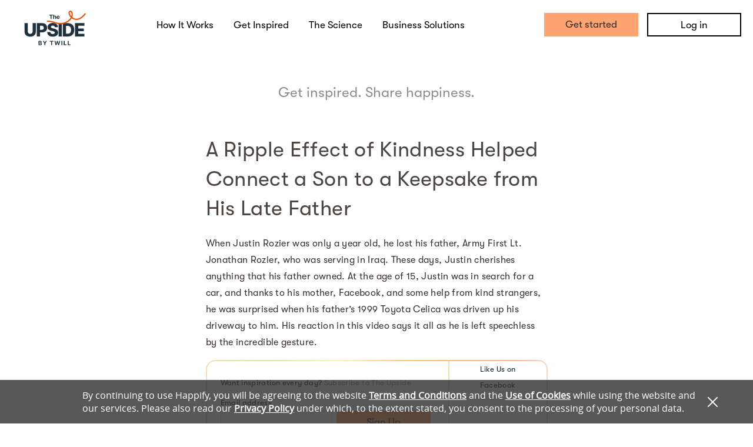

--- FILE ---
content_type: text/css
request_url: https://static.happify.com/static/cache/wellness_landing.css?c44e680bdcd1bd5f605d17cbd6e86b69ffd6e080
body_size: 11406
content:
.wellness-body {
  margin: 0 !important;
}

body {
  background: initial;
}

body .wellness-main {
  font-size: initial;
  background: initial;
  overflow-x: hidden;
  color: initial;
}

body .wellness-main * {
  font-family: "GT Walsheim" !important;
}

body .wellness-main a {
  color: #27333C;
}

body .wellness-main a:visited {
  color: initial;
}

body .wellness-main button {
  font-family: inherit;
}

body .wellness-main section {
  background: initial;
}

body[data-page='index'] .header_happify-health {
  display: block;
}

body[data-page='index'] .header-tag {
  height: 160px;
}

body[data-page='index'] .header {
  height: 160px;
  width: 100% !important;
}

body[data-page='index'] .header_logo {
  max-width: 226px;
  width: 100%;
  min-height: 160px;
  height: 100%;
  margin: 0;
  display: block;
}

@media screen and (max-width: 1365px) {
  body[data-page='index'] .header_logo {
    max-width: 170px;
    background-position: right;
  }
}

body[data-page='index'] .header_logo_image {
  margin: 60px 0 0 40px;
}

@media screen and (max-width: 767px) {
  body[data-page='index'] .header_logo_image {
    display: -webkit-box;
    display: -ms-flexbox;
    display: flex;
  }
}

@media screen and (max-width: 767px) {
  body[data-page='index'] .header_logo .logo {
    display: none;
  }
}

@media screen and (max-width: 767px) {
  body[data-page='index'] .header_index-logo {
    display: block;
  }
}

body[data-page='index'] .header_right-block {
  display: none;
}

body[data-page='index'] .header_navigation {
  display: -webkit-box;
  display: -ms-flexbox;
  display: flex;
}

@media screen and (max-width: 767px) {
  body[data-page='index'] .header_navigation {
    display: none;
  }
}

body[data-page='index'] .header .burger {
  display: none;
}

@media screen and (max-width: 1365px) {
  body[data-page='index'] .header .burger {
    display: -webkit-box;
    display: -ms-flexbox;
    display: flex;
    margin-bottom: 24px;
  }
}

body[data-page='index'] .header_navigation_list {
  margin-bottom: 1em;
}

@media screen and (max-width: 767px) {
  body[data-page='index'] .header_navigation_list {
    display: none;
  }
}

body[data-page='index'] .header_gradient {
  display: none;
}

body[data-page='index'] .header .header_right-block {
  margin-bottom: 16px;
}

body[data-page='index'] .header .wellness_happify_health {
  display: -webkit-box;
  display: -ms-flexbox;
  display: flex;
  -webkit-box-orient: vertical;
  -webkit-box-direction: normal;
  -ms-flex-direction: column;
  flex-direction: column;
  -webkit-box-pack: justify;
  -ms-flex-pack: justify;
  justify-content: space-between;
  -webkit-box-align: start;
  -ms-flex-align: start;
  align-items: flex-start;
}

@media screen and (max-width: 1023px) {
  body[data-page='index'] .header .wellness_happify_health {
    display: none;
  }
}

.flex-center {
  display: -webkit-box;
  display: -ms-flexbox;
  display: flex;
  -webkit-box-pack: center;
  -ms-flex-pack: center;
  justify-content: center;
  -webkit-box-align: center;
  -ms-flex-align: center;
  align-items: center;
}

.white-on-hover:hover {
  background: white;
  color: black !important;
  text-decoration: none;
  border: none;
}

.img-border {
  border-radius: 16px 16px 0 0;
}

.h-auto {
  height: auto;
}

.wellness-button {
  border-radius: 0 !important;
  width: 100%;
  max-width: 160px;
  color: #2F2D2C;
  cursor: pointer;
  display: -webkit-box;
  display: -ms-flexbox;
  display: flex;
  -webkit-box-align: center;
  -ms-flex-align: center;
  align-items: center;
  -webkit-box-pack: center;
  -ms-flex-pack: center;
  justify-content: center;
  height: 40px;
}

.wellness-button.install_app {
  max-width: unset;
}

.wellness-button:hover {
  text-decoration: none;
}

.wellness-button_orange {
  background: #FFA370;
}

.wellness-button_orange:hover,
.wellness-button_orange:focus {
  background: #EF9767;
}

.wellness-button_white {
  border: 2px solid #000000;
}

.wellness-button_white:hover,
.wellness-button_white:focus {
  background: black;
  color: white !important;
}

.wellness-button_blue {
  background: #042338;
  color: white !important;
  border: 2px solid #FFFFFF;
}

.wellness-button_blue:hover,
.wellness-button_blue:focus {
  background: white;
  color: black !important;
}

.wellness-button_w-160 {
  width: 160px;
}

.orange-button {
  background: #FFA370;
  color: black;
  border-radius: 0 !important;
  text-transform: uppercase;
}

.orange-button:hover,
.orange-button:focus {
  background: #EF9767;
}

.mb-30 {
  margin-bottom: 30px;
}

.mb-40 {
  margin-bottom: 40px;
}

.bg-none {
  background: none;
}

.text-grey {
  color: #909090 !important;
}

.wellness-triangle {
  border-left: 5px solid transparent;
  border-right: 5px solid transparent;
}

.wellness-triangle_to-bottom {
  border-top: 5px solid;
}

.wellness-triangle_orange {
  border-color: #FFA370;
}

.text-dark-blue {
  color: #042338;
}

.text-white {
  color: white !important;
}

.text-black {
  color: #27333C !important;
}

.text-center {
  text-align: center !important;
}

@media screen and (max-width: 767px) {
  .text-center-md {
    text-align: center !important;
  }
}

.text-left {
  text-align: left;
}

@media screen and (max-width: 767px) {
  .text-left-md {
    text-align: left !important;
  }
}

@media screen and (max-width: 1023px) {
  .wellness-section {
    padding: 0 40px;
  }
}

.close-button:after,
.close-button:before {
  background: white;
  width: 2px;
  height: 22px;
  content: "";
  display: block;
  position: absolute;
  top: 0;
}

.close-button:after {
  top: 0;
  -webkit-transform: rotate(45deg);
  -ms-transform: rotate(45deg);
  transform: rotate(45deg);
}

.close-button:before {
  bottom: 0;
  -webkit-transform: rotate(-45deg);
  -ms-transform: rotate(-45deg);
  transform: rotate(-45deg);
}

.wellness-section-header {
  font-weight: 500;
  font-size: 45px;
}

@media screen and (max-width: 1365px) {
  .wellness-section-header {
    font-size: 37px;
  }
}

@media screen and (max-width: 767px) {
  .wellness-section-header {
    line-height: 40px;
    font-size: 32px;
  }
}

.wellness-section-header_black {
  color: #27333C;
  line-height: inherit;
}

.wellness-section-header_grey {
  color: #909090;
  line-height: inherit;
}

.text-2 {
  font-size: 30px;
  line-height: 40px;
  font-weight: 500;
}

@media screen and (max-width: 1023px) {
  .text-2 {
    font-size: 25px;
    line-height: 30px;
  }
}

@media screen and (max-width: 767px) {
  .text-2 {
    font-size: 22px;
    line-height: 30px;
  }
}

.text-4 {
  font-size: 22px;
  font-weight: 500;
}

@media screen and (max-width: 1023px) {
  .text-4 {
    font-size: 20px;
    line-height: 25px;
  }
}

.text-6 {
  font-size: 14px;
  line-height: 20px;
  font-weight: 500;
}

.paragraph {
  font-size: 17px;
  line-height: 30px;
  color: #333333;
}

@media screen and (max-width: 1023px) {
  .paragraph {
    font-size: 15px;
    line-height: 25px;
  }
}

.paragraph-left {
  text-align: left;
}

.paragraph-right {
  text-align: right;
}

.img-responsive {
  width: 100%;
  height: auto;
}

.section {
  display: -webkit-box;
  display: -ms-flexbox;
  display: flex;
  -webkit-box-orient: vertical;
  -webkit-box-direction: normal;
  -ms-flex-direction: column;
  flex-direction: column;
  -webkit-box-align: center;
  -ms-flex-align: center;
  align-items: center;
}

.hidden {
  display: none !important;
}

.visible {
  display: block;
}

.no-scroll {
  overflow-x: hidden;
  overflow-y: hidden;
}

.position-fixed {
  position: fixed;
}

.pl-0 {
  padding-left: 0 !important;
}

.pr-0 {
  padding-right: 0 !important;
}

.go-to-happify-link {
  padding: 10px;
  border: 1px solid;
  font-size: 14px;
  line-height: 20px;
  -webkit-box-sizing: border-box;
  box-sizing: border-box;
  font-weight: 500;
}

.go-to-happify-link:hover {
  text-decoration: none;
  background: white;
  border-color: white;
}

.active-link {
  border-bottom: 3px solid #FFA370;
  padding-bottom: 5px;
}

.header_logo_link {
  border: none;
}

[class$='_navigation'] a {
  padding-bottom: 0;
  line-height: 25px;
}

[class$='_navigation'] a:hover {
  text-decoration: none;
  border-bottom: 3px solid #27333C;
}

.wellness_sub-nav {
  height: 58px;
}

.wellness_sub-nav * {
  font-family: "GT Walsheim" !important;
}

.wellness_sub-nav a {
  color: #27333C;
}

.wellness_sub-nav a:visited {
  color: #27333C;
}

.wellness_sub-nav a {
  color: #27333C;
}

.wellness_sub-nav a:visited {
  color: #27333C;
}

.wellness_sub-nav ul {
  background: #fcfafa;
  min-height: 58px;
  display: -webkit-box;
  display: -ms-flexbox;
  display: flex;
  -webkit-box-align: center;
  -ms-flex-align: center;
  align-items: center;
  -webkit-box-pack: center;
  -ms-flex-pack: center;
  justify-content: center;
  z-index: 6;
  width: 100%;
  top: 86px;
  font-size: 15px;
  -webkit-transition: position 1s ease-in;
  transition: position 1s ease-in;
}

.wellness_sub-nav ul.position-fixed {
  -webkit-box-shadow: 0px 4px 10px rgba(0, 0, 0, 0.1);
  box-shadow: 0px 4px 10px rgba(0, 0, 0, 0.1);
}

.wellness_sub-nav ul li {
  margin-right: 30px;
}

.wellness_sub-nav ul li:last-child {
  margin-right: 0;
}

@media screen and (max-width: 1023px) {
  .wellness_sub-nav ul {
    top: 86px;
    padding: 0 15px;
  }
}

@media screen and (max-width: 767px) {
  .wellness_sub-nav ul li {
    text-align: center;
  }
}

.wellness_sub-nav ul li a {
  text-decoration: none;
}

.wellness_sub-nav ul li a:hover {
  color: #FFA370;
}

.wellness_sub-nav ul li.active > a {
  color: #FFA370;
  font-weight: 500;
}

html[data-wcag-enabled=true] .wellness-button_blue {
  color: white !important;
}

html[data-wcag-enabled=true] .wellness-button_blue:hover,
html[data-wcag-enabled=true] .wellness-button_blue:focus {
  color: black !important;
}

html[data-wcag-enabled=true] #public_home .wellness-button_white:hover,
html[data-wcag-enabled=true] #public_home .wellness-button_white:focus {
  color: white !important;
}

html[data-wcag-enabled=true] .wellness_sub-nav .active {
  text-decoration: underline;
}

html[data-wcag-enabled=true] .wellness_sub-nav a {
  text-decoration: underline !important;
}

html[data-wcag-enabled=true] .save-color {
  color: inherit !important;
}

.wellness-happify-health {
  position: fixed;
  background: #042338;
  bottom: 0;
  width: 100%;
  min-height: 87px;
  border-radius: 20px 20px 0 0;
  display: -webkit-box;
  display: -ms-flexbox;
  display: flex;
  -webkit-box-align: center;
  -ms-flex-align: center;
  align-items: center;
  -webkit-box-pack: center;
  -ms-flex-pack: center;
  justify-content: center;
  gap: 36px;
  -webkit-box-orient: vertical;
  -webkit-box-direction: normal;
  -ms-flex-direction: column;
  flex-direction: column;
  padding: 0 50px;
  z-index: 2;
}

@media screen and (max-width: 420px) {
  .wellness-happify-health {
    gap: 16px;
    padding: 20px 50px;
  }
}

.wellness-happify-health__link {
  width: 100%;
  max-width: 220px;
  color: white !important;
}

@media screen and (max-width: 420px) {
  .wellness-happify-health__paragraph {
    text-align: center;
  }
}

.wellness-happify-health__close-button {
  position: absolute;
  top: 15px;
  right: 15px;
}

.burger {
  display: none;
  margin: 0 1em;
  -webkit-box-orient: vertical;
  -webkit-box-direction: normal;
  -ms-flex-direction: column;
  flex-direction: column;
  -webkit-box-align: center;
  -ms-flex-align: center;
  align-items: center;
  -webkit-box-pack: center;
  -ms-flex-pack: center;
  justify-content: center;
  width: 48px;
  height: 48px;
}

.burger input {
  position: absolute;
  cursor: pointer;
  width: 48px;
  height: 48px;
  opacity: 0;
  z-index: 21;
}

.burger input:checked {
  right: 20px;
  top: 20px;
}

.burger input:checked ~ .burger_stick-wrapper {
  z-index: 20;
  width: 48px;
  height: 48px;
  position: absolute;
  right: 20px;
  top: 20px;
}

.burger input:checked ~ .burger_stick-wrapper .burger_stick {
  opacity: 1;
}

.burger input:checked ~ .burger_stick-wrapper .burger_stick:nth-of-type(1) {
  -webkit-transform: rotate(135deg) translateY(-24px) translateX(8px) scale(1.2);
  -ms-transform: rotate(135deg) translateY(-24px) translateX(8px) scale(1.2);
  transform: rotate(135deg) translateY(-24px) translateX(8px) scale(1.2);
}

.burger input:checked ~ .burger_stick-wrapper .burger_stick:nth-of-type(2) {
  display: none;
}

.burger input:checked ~ .burger_stick-wrapper .burger_stick:nth-of-type(3) {
  -webkit-transform: rotate(-135deg) translateX(-23px) translateY(-6px) scale(1.2);
  -ms-transform: rotate(-135deg) translateX(-23px) translateY(-6px) scale(1.2);
  transform: rotate(-135deg) translateX(-23px) translateY(-6px) scale(1.2);
}

.burger input:checked ~ .burger_menu {
  display: block;
  position: absolute;
  left: 0;
  top: 0;
  z-index: 19;
}

.burger input:checked ~ .burger_menu .burger_menu_header {
  display: -webkit-box;
  display: -ms-flexbox;
  display: flex;
  width: 100%;
  -webkit-box-pack: justify;
  -ms-flex-pack: justify;
  justify-content: space-between;
  -webkit-box-align: center;
  -ms-flex-align: center;
  align-items: center;
  margin-top: 14px;
  padding: 0 68px 0 20px;
}

.burger input:checked ~ .burger_menu ul {
  display: -webkit-box;
  display: -ms-flexbox;
  display: flex;
  -webkit-box-orient: vertical;
  -webkit-box-direction: normal;
  -ms-flex-direction: column;
  flex-direction: column;
  -webkit-box-align: center;
  -ms-flex-align: center;
  align-items: center;
  margin-top: 165px;
}

@media screen and (max-width: 767px) {
  .burger input:checked ~ .burger_menu ul {
    margin-top: 55px;
  }
}

.burger input:checked ~ .burger_menu ul li {
  margin-bottom: 32px;
}

.burger_menu {
  display: none;
  width: 100%;
  height: 100vh;
  background: white;
}

.burger_menu_navigation {
  font-weight: 500;
  font-size: 32px;
}

.burger_menu__buttons .wellness-button_orange {
  margin: 0 0 20px !important;
}

.burger_menu__buttons .wellness-button_orange.install_app {
  max-width: 160px;
}

.burger_stick {
  width: 24px;
  height: 2px;
  background-color: #042338;
  opacity: 0.2;
  display: block;
  -webkit-transition: 0.2s ease;
  transition: 0.2s ease;
}

.burger_stick:nth-of-type(2) {
  margin: 8px 0;
}

@media screen and (max-width: 1023px) {
  .burger {
    display: -webkit-box;
    display: -ms-flexbox;
    display: flex;
  }
}

.carousel {
  background-size: cover;
  background: url('/static/img/wellness_landing/carousel_background.svg') no-repeat center;
  border-radius: 25px;
  width: 100%;
  max-width: 1165px;
  min-height: 485px;
  position: relative;
}

@media screen and (max-width: 1023px) {
  .carousel {
    border-radius: 0;
    background-size: auto 100%;
  }
}

@media screen and (max-width: 767px) {
  .carousel {
    height: auto;
    padding-bottom: 36px;
  }
}

.carousel_body {
  min-height: inherit;
}

.carousel_body_slide {
  height: initial;
  padding: 80px 80px 80px 96px;
  display: -webkit-box !important;
  display: -ms-flexbox !important;
  display: flex !important;
  -webkit-box-pack: justify;
  -ms-flex-pack: justify;
  justify-content: space-between;
}

@media screen and (max-width: 1365px) {
  .carousel_body_slide {
    padding: 60px 30px 0 70px;
  }
}

@media screen and (max-width: 767px) {
  .carousel_body_slide {
    -webkit-box-orient: vertical;
    -webkit-box-direction: reverse;
    -ms-flex-direction: column-reverse;
    flex-direction: column-reverse;
    -webkit-box-align: center;
    -ms-flex-align: center;
    align-items: center;
    padding: 30px;
    -webkit-box-pack: end;
    -ms-flex-pack: end;
    justify-content: flex-end;
  }
}

@media screen and (max-width: 767px) {
  .carousel_body_slide_left .text-2,
  .carousel_body_slide_left .paragraph,
  .carousel_body_slide_left .text-4,
  .carousel_body_slide_left .text-6 {
    text-align: center;
  }
}

.carousel_body_slide_left .text-2 {
  display: block;
  margin-bottom: 20px;
}

@media screen and (max-width: 767px) {
  .carousel_body_slide_left .text-2 {
    margin-top: 16px;
  }
}

.carousel_body_slide_left .paragraph {
  margin-bottom: 15px;
  max-width: 520px;
  min-height: 120px;
}

@media screen and (max-width: 1365px) {
  .carousel_body_slide_left .paragraph {
    max-width: 450px;
    margin-right: 24px;
  }
}

.carousel_body_slide_left .text-4 {
  margin-bottom: 5px;
}

.carousel_body_slide_right_image {
  background: white;
  padding: 10px;
  max-width: 310px;
}

@media screen and (max-width: 767px) {
  .carousel_body_slide_right_image {
    max-width: 240px;
  }
}

.carousel_body .slick-dots {
  position: absolute;
  bottom: 10px;
  width: 100%;
  display: -webkit-box;
  display: -ms-flexbox;
  display: flex;
  -webkit-box-pack: center;
  -ms-flex-pack: center;
  justify-content: center;
}

@media screen and (max-width: 767px) {
  .carousel_body .slick-dots {
    bottom: -30px;
  }
}

.carousel_body .slick-dots button {
  border: none;
  text-indent: -9999px;
  position: relative;
  color: transparent;
}

.carousel_body .slick-dots button:after {
  width: 10px;
  height: 10px;
  position: absolute;
  display: block;
  content: "";
  background: #27333C;
  opacity: 0.1;
  border-radius: 100px;
  top: 50%;
  left: 50%;
  -webkit-transform: translate(-50%, -50%);
  -ms-transform: translate(-50%, -50%);
  transform: translate(-50%, -50%);
}

@media screen and (max-width: 767px) {
  .carousel_body .slick-dots button:after {
    width: 6px;
    height: 6px;
  }
}

.carousel_body .slick-dots .slick-active button:after {
  opacity: 1;
}

.carousel_button {
  position: absolute;
  background: white;
  -webkit-box-shadow: 0px 11px 20px -10px rgba(0, 0, 0, 0.25);
  box-shadow: 0px 11px 20px -10px rgba(0, 0, 0, 0.25);
  border: none;
  border-radius: 100px;
  width: 50px;
  height: 50px;
  -webkit-transform: translateY(-50%);
  -ms-transform: translateY(-50%);
  transform: translateY(-50%);
  top: 50%;
}

@media screen and (max-width: 1365px) {
  .carousel_button {
    display: none !important;
  }
}

.carousel_button:hover:after {
  border-color: #FFA370;
  -webkit-box-shadow: 0px 11px 20px -10px rgba(0, 0, 0, 0.43);
  box-shadow: 0px 11px 20px -10px rgba(0, 0, 0, 0.43);
}

.carousel_button:after {
  width: 12px;
  height: 12px;
  display: block;
  position: absolute;
  content: "";
  border: solid black;
  border-width: 0 1px 1px 0;
  opacity: 0.5;
  top: 20px;
}

.carousel_button-left {
  left: -24px;
}

.carousel_button-left:after {
  left: 20px;
  -webkit-transform: rotate(135deg);
  -ms-transform: rotate(135deg);
  transform: rotate(135deg);
}

.carousel_button-right {
  right: -24px;
}

.carousel_button-right:after {
  right: 20px;
  -webkit-transform: rotate(-45deg);
  -ms-transform: rotate(-45deg);
  transform: rotate(-45deg);
}

.wellness-body {
  margin: 0 !important;
}

body {
  background: initial;
}

body .wellness-main {
  font-size: initial;
  background: initial;
  overflow-x: hidden;
  color: initial;
}

body .wellness-main * {
  font-family: "GT Walsheim" !important;
}

body .wellness-main a {
  color: #27333C;
}

body .wellness-main a:visited {
  color: initial;
}

body .wellness-main button {
  font-family: inherit;
}

body .wellness-main section {
  background: initial;
}

body[data-page='index'] .header_happify-health {
  display: block;
}

body[data-page='index'] .header-tag {
  height: 160px;
}

body[data-page='index'] .header {
  height: 160px;
  width: 100% !important;
}

body[data-page='index'] .header_logo {
  max-width: 226px;
  width: 100%;
  min-height: 160px;
  height: 100%;
  margin: 0;
  display: block;
}

@media screen and (max-width: 1365px) {
  body[data-page='index'] .header_logo {
    max-width: 170px;
    background-position: right;
  }
}

body[data-page='index'] .header_logo_image {
  margin: 60px 0 0 40px;
}

@media screen and (max-width: 767px) {
  body[data-page='index'] .header_logo_image {
    display: -webkit-box;
    display: -ms-flexbox;
    display: flex;
  }
}

@media screen and (max-width: 767px) {
  body[data-page='index'] .header_logo .logo {
    display: none;
  }
}

@media screen and (max-width: 767px) {
  body[data-page='index'] .header_index-logo {
    display: block;
  }
}

body[data-page='index'] .header_right-block {
  display: none;
}

body[data-page='index'] .header_navigation {
  display: -webkit-box;
  display: -ms-flexbox;
  display: flex;
}

@media screen and (max-width: 767px) {
  body[data-page='index'] .header_navigation {
    display: none;
  }
}

body[data-page='index'] .header .burger {
  display: none;
}

@media screen and (max-width: 1365px) {
  body[data-page='index'] .header .burger {
    display: -webkit-box;
    display: -ms-flexbox;
    display: flex;
    margin-bottom: 24px;
  }
}

body[data-page='index'] .header_navigation_list {
  margin-bottom: 1em;
}

@media screen and (max-width: 767px) {
  body[data-page='index'] .header_navigation_list {
    display: none;
  }
}

body[data-page='index'] .header_gradient {
  display: none;
}

body[data-page='index'] .header .header_right-block {
  margin-bottom: 16px;
}

body[data-page='index'] .header .wellness_happify_health {
  display: -webkit-box;
  display: -ms-flexbox;
  display: flex;
  -webkit-box-orient: vertical;
  -webkit-box-direction: normal;
  -ms-flex-direction: column;
  flex-direction: column;
  -webkit-box-pack: justify;
  -ms-flex-pack: justify;
  justify-content: space-between;
  -webkit-box-align: start;
  -ms-flex-align: start;
  align-items: flex-start;
}

@media screen and (max-width: 1023px) {
  body[data-page='index'] .header .wellness_happify_health {
    display: none;
  }
}

.flex-center {
  display: -webkit-box;
  display: -ms-flexbox;
  display: flex;
  -webkit-box-pack: center;
  -ms-flex-pack: center;
  justify-content: center;
  -webkit-box-align: center;
  -ms-flex-align: center;
  align-items: center;
}

.white-on-hover:hover {
  background: white;
  color: black !important;
  text-decoration: none;
  border: none;
}

.img-border {
  border-radius: 16px 16px 0 0;
}

.h-auto {
  height: auto;
}

.wellness-button {
  border-radius: 0 !important;
  width: 100%;
  max-width: 160px;
  color: #2F2D2C;
  cursor: pointer;
  display: -webkit-box;
  display: -ms-flexbox;
  display: flex;
  -webkit-box-align: center;
  -ms-flex-align: center;
  align-items: center;
  -webkit-box-pack: center;
  -ms-flex-pack: center;
  justify-content: center;
  height: 40px;
}

.wellness-button.install_app {
  max-width: unset;
}

.wellness-button:hover {
  text-decoration: none;
}

.wellness-button_orange {
  background: #FFA370;
}

.wellness-button_orange:hover,
.wellness-button_orange:focus {
  background: #EF9767;
}

.wellness-button_white {
  border: 2px solid #000000;
}

.wellness-button_white:hover,
.wellness-button_white:focus {
  background: black;
  color: white !important;
}

.wellness-button_blue {
  background: #042338;
  color: white !important;
  border: 2px solid #FFFFFF;
}

.wellness-button_blue:hover,
.wellness-button_blue:focus {
  background: white;
  color: black !important;
}

.wellness-button_w-160 {
  width: 160px;
}

.orange-button {
  background: #FFA370;
  color: black;
  border-radius: 0 !important;
  text-transform: uppercase;
}

.orange-button:hover,
.orange-button:focus {
  background: #EF9767;
}

.mb-30 {
  margin-bottom: 30px;
}

.mb-40 {
  margin-bottom: 40px;
}

.bg-none {
  background: none;
}

.text-grey {
  color: #909090 !important;
}

.wellness-triangle {
  border-left: 5px solid transparent;
  border-right: 5px solid transparent;
}

.wellness-triangle_to-bottom {
  border-top: 5px solid;
}

.wellness-triangle_orange {
  border-color: #FFA370;
}

.text-dark-blue {
  color: #042338;
}

.text-white {
  color: white !important;
}

.text-black {
  color: #27333C !important;
}

.text-center {
  text-align: center !important;
}

@media screen and (max-width: 767px) {
  .text-center-md {
    text-align: center !important;
  }
}

.text-left {
  text-align: left;
}

@media screen and (max-width: 767px) {
  .text-left-md {
    text-align: left !important;
  }
}

@media screen and (max-width: 1023px) {
  .wellness-section {
    padding: 0 40px;
  }
}

.close-button:after,
.close-button:before {
  background: white;
  width: 2px;
  height: 22px;
  content: "";
  display: block;
  position: absolute;
  top: 0;
}

.close-button:after {
  top: 0;
  -webkit-transform: rotate(45deg);
  -ms-transform: rotate(45deg);
  transform: rotate(45deg);
}

.close-button:before {
  bottom: 0;
  -webkit-transform: rotate(-45deg);
  -ms-transform: rotate(-45deg);
  transform: rotate(-45deg);
}

.wellness-section-header {
  font-weight: 500;
  font-size: 45px;
}

@media screen and (max-width: 1365px) {
  .wellness-section-header {
    font-size: 37px;
  }
}

@media screen and (max-width: 767px) {
  .wellness-section-header {
    line-height: 40px;
    font-size: 32px;
  }
}

.wellness-section-header_black {
  color: #27333C;
  line-height: inherit;
}

.wellness-section-header_grey {
  color: #909090;
  line-height: inherit;
}

.text-2 {
  font-size: 30px;
  line-height: 40px;
  font-weight: 500;
}

@media screen and (max-width: 1023px) {
  .text-2 {
    font-size: 25px;
    line-height: 30px;
  }
}

@media screen and (max-width: 767px) {
  .text-2 {
    font-size: 22px;
    line-height: 30px;
  }
}

.text-4 {
  font-size: 22px;
  font-weight: 500;
}

@media screen and (max-width: 1023px) {
  .text-4 {
    font-size: 20px;
    line-height: 25px;
  }
}

.text-6 {
  font-size: 14px;
  line-height: 20px;
  font-weight: 500;
}

.paragraph {
  font-size: 17px;
  line-height: 30px;
  color: #333333;
}

@media screen and (max-width: 1023px) {
  .paragraph {
    font-size: 15px;
    line-height: 25px;
  }
}

.paragraph-left {
  text-align: left;
}

.paragraph-right {
  text-align: right;
}

.img-responsive {
  width: 100%;
  height: auto;
}

.section {
  display: -webkit-box;
  display: -ms-flexbox;
  display: flex;
  -webkit-box-orient: vertical;
  -webkit-box-direction: normal;
  -ms-flex-direction: column;
  flex-direction: column;
  -webkit-box-align: center;
  -ms-flex-align: center;
  align-items: center;
}

.hidden {
  display: none !important;
}

.visible {
  display: block;
}

.no-scroll {
  overflow-x: hidden;
  overflow-y: hidden;
}

.position-fixed {
  position: fixed;
}

.pl-0 {
  padding-left: 0 !important;
}

.pr-0 {
  padding-right: 0 !important;
}

.go-to-happify-link {
  padding: 10px;
  border: 1px solid;
  font-size: 14px;
  line-height: 20px;
  -webkit-box-sizing: border-box;
  box-sizing: border-box;
  font-weight: 500;
}

.go-to-happify-link:hover {
  text-decoration: none;
  background: white;
  border-color: white;
}

.active-link {
  border-bottom: 3px solid #FFA370;
  padding-bottom: 5px;
}

.header_logo_link {
  border: none;
}

[class$='_navigation'] a {
  padding-bottom: 0;
  line-height: 25px;
}

[class$='_navigation'] a:hover {
  text-decoration: none;
  border-bottom: 3px solid #27333C;
}

.wellness_sub-nav {
  height: 58px;
}

.wellness_sub-nav * {
  font-family: "GT Walsheim" !important;
}

.wellness_sub-nav a {
  color: #27333C;
}

.wellness_sub-nav a:visited {
  color: #27333C;
}

.wellness_sub-nav a {
  color: #27333C;
}

.wellness_sub-nav a:visited {
  color: #27333C;
}

.wellness_sub-nav ul {
  background: #fcfafa;
  min-height: 58px;
  display: -webkit-box;
  display: -ms-flexbox;
  display: flex;
  -webkit-box-align: center;
  -ms-flex-align: center;
  align-items: center;
  -webkit-box-pack: center;
  -ms-flex-pack: center;
  justify-content: center;
  z-index: 6;
  width: 100%;
  top: 86px;
  font-size: 15px;
  -webkit-transition: position 1s ease-in;
  transition: position 1s ease-in;
}

.wellness_sub-nav ul.position-fixed {
  -webkit-box-shadow: 0px 4px 10px rgba(0, 0, 0, 0.1);
  box-shadow: 0px 4px 10px rgba(0, 0, 0, 0.1);
}

.wellness_sub-nav ul li {
  margin-right: 30px;
}

.wellness_sub-nav ul li:last-child {
  margin-right: 0;
}

@media screen and (max-width: 1023px) {
  .wellness_sub-nav ul {
    top: 86px;
    padding: 0 15px;
  }
}

@media screen and (max-width: 767px) {
  .wellness_sub-nav ul li {
    text-align: center;
  }
}

.wellness_sub-nav ul li a {
  text-decoration: none;
}

.wellness_sub-nav ul li a:hover {
  color: #FFA370;
}

.wellness_sub-nav ul li.active > a {
  color: #FFA370;
  font-weight: 500;
}

html[data-wcag-enabled=true] .wellness-button_blue {
  color: white !important;
}

html[data-wcag-enabled=true] .wellness-button_blue:hover,
html[data-wcag-enabled=true] .wellness-button_blue:focus {
  color: black !important;
}

html[data-wcag-enabled=true] #public_home .wellness-button_white:hover,
html[data-wcag-enabled=true] #public_home .wellness-button_white:focus {
  color: white !important;
}

html[data-wcag-enabled=true] .wellness_sub-nav .active {
  text-decoration: underline;
}

html[data-wcag-enabled=true] .wellness_sub-nav a {
  text-decoration: underline !important;
}

html[data-wcag-enabled=true] .save-color {
  color: inherit !important;
}

@-webkit-keyframes kf-fadeIn {
  100% {
    opacity: 1;
  }
}

@keyframes kf-fadeIn {
  100% {
    opacity: 1;
  }
}

@-webkit-keyframes kf-hideAndFadeIn {
  0% {
    opacity: 0;
  }

  100% {
    opacity: 1;
  }
}

@keyframes kf-hideAndFadeIn {
  0% {
    opacity: 0;
  }

  100% {
    opacity: 1;
  }
}

.no-padding {
  padding: 0 !important;
}

.rsbtn {
  z-index: 2000;
  display: inline-block;
}

.rsbtn .rsbtn_play .rsbtn_left .rsbtn_text {
  color: #33a !important;
}

.rsbtn .rsbtn_play .rsbtn_left .rsbtn_text span {
  color: #4f4f4f !important;
}

.rsbtn .rsbtn_exp {
  width: 350px;
}

.rsbtn .rsbtn_exp .rsbtn_exp_inner .rsbtn_player_item {
  color: #4f4f4f !important;
}

.rsbtn .rsbtn_tooltoggle {
  color: #4f4f4f !important;
}

.rsbtn .rsbtn_toolpanel {
  width: 360px;
}

.rsbtn .rsbtn_toolpanel .rsbtn_tools .rsbtn_tools_inner .rsbtn_toolcontainer .rsbtn_toollist li .rsbtn_tool {
  color: #4f4f4f !important;
  height: 42px;
}

#rslightbox_overlay {
  position: fixed !important;
  min-width: 100% !important;
  min-height: 100% !important;
  bottom: 0 !important;
  top: 0 !important;
  left: 0 !important;
  right: 0 !important;
  width: 100% !important;
  height: 100% !important;
}

#rslightbox_contentcontainer .rsform-buttons .rsdialog-button {
  height: auto;
}

#rslightbox_contentcontainer #rslightbox_toolbar .rslightbox-tool.small-icon {
  height: auto;
}

#rslightbox_contentcontainer #rslightbox_content #rsform_wrapper .rsform .rsform-section .rsform-row .rsform-info-toggle {
  color: #33a !important;
}

div.rspopup {
  z-index: 9999999999;
}

div.rspopup.disabled {
  visibility: hidden !important;
  display: none !important;
}

.footer_nav {
  margin-bottom: 60px;
  display: -webkit-box;
  display: -ms-flexbox;
  display: flex;
  width: 100%;
  -webkit-box-pack: justify;
  -ms-flex-pack: justify;
  justify-content: space-between;
  color: #27333C;
  opacity: 0.85;
}

@media screen and (max-width: 767px) {
  .footer_nav {
    -webkit-box-orient: vertical;
    -webkit-box-direction: normal;
    -ms-flex-direction: column;
    flex-direction: column;
    -webkit-box-align: center;
    -ms-flex-align: center;
    align-items: center;
  }
}

.footer_nav_col {
  -webkit-box-flex: 1;
  -ms-flex: 1;
  flex: 1;
}

@media screen and (max-width: 1023px) {
  .footer_nav_col {
    -webkit-box-flex: initial;
    -ms-flex: initial;
    flex: initial;
  }
}

@media screen and (max-width: 767px) {
  .footer_nav_col {
    margin-bottom: 36px;
  }
}

.footer_nav_list {
  display: -webkit-box;
  display: -ms-flexbox;
  display: flex;
  font-weight: 500;
  font-size: 17px;
  line-height: 30px;
  -webkit-box-orient: vertical;
  -webkit-box-direction: normal;
  -ms-flex-direction: column;
  flex-direction: column;
  -webkit-box-flex: 1;
  -ms-flex: 1;
  flex: 1;
}

.footer_nav_list a {
  color: #27333C !important;
}

.footer_nav_list li {
  line-height: 35px;
}

@media screen and (max-width: 767px) {
  .footer_nav_list {
    -webkit-box-align: center;
    -ms-flex-align: center;
    align-items: center;
  }
}

.footer-wrapper {
  margin: 0 auto;
  display: -webkit-box;
  display: -ms-flexbox;
  display: flex;
  max-width: 1368px;
}

@media screen and (max-width: 1023px) {
  .footer-wrapper {
    -webkit-box-orient: vertical;
    -webkit-box-direction: normal;
    -ms-flex-direction: column;
    flex-direction: column;
  }
}

.footer_nav_header {
  margin-bottom: 30px !important;
  font-size: 25px;
  color: black;
}

@media screen and (max-width: 767px) {
  .footer_nav_header {
    text-align: center;
  }
}

.footer_rights {
  font-size: 14px;
  line-height: 20px;
  color: #9fb072;
}

@media screen and (max-width: 767px) {
  .footer_rights {
    text-align: center;
  }

  .footer_rights a {
    display: none;
  }
}

.footer_rights_mobile-link {
  margin-top: 24px;
  display: none;
  text-align: center;
}

@media screen and (max-width: 767px) {
  .footer_rights_mobile-link {
    display: block;
  }
}

.footer_rights a {
  font-weight: bold;
}

html[data-wcag-enabled=true] .footer_rights {
  color: #636363;
}

.wellness-footer {
  margin-top: 86px;
  padding: 146px 102px 60px;
  background: #D5EB98;
}

.wellness-footer * {
  font-family: "GT Walsheim", serif !important;
}

@media screen and (max-width: 1365px) {
  .wellness-footer {
    padding-left: 38px;
  }
}

@media screen and (max-width: 1023px) {
  .wellness-footer {
    padding: 60px;
  }
}

.wellness-footer a {
  font-weight: 500;
  color: #27333C;
}

.wellness-footer a:visited {
  color: #27333C;
}

.wellness-footer section {
  background: initial;
}

.footer_rights-strong {
  font-size: 14px;
}

.footer_nav_col-long {
  display: -webkit-box;
  display: -ms-flexbox;
  display: flex;
  width: 100%;
  max-width: 400px;
  -webkit-box-pack: justify;
  -ms-flex-pack: justify;
  justify-content: space-between;
}

@media screen and (max-width: 1023px) {
  .footer_nav_col-long_button-container_lang {
    -webkit-box-orient: horizontal;
    -webkit-box-direction: reverse;
    -ms-flex-direction: row-reverse;
    flex-direction: row-reverse;
    -webkit-box-pack: justify;
    -ms-flex-pack: justify;
    justify-content: space-between;
    width: 100%;
  }
}

@media screen and (max-width: 767px) {
  .footer_nav_col-long_button-container_lang {
    -webkit-box-orient: vertical;
    -webkit-box-direction: reverse;
    -ms-flex-direction: column-reverse;
    flex-direction: column-reverse;
  }

  .footer_nav_col-long_button-container_lang li {
    margin-bottom: 30px;
  }
}

@media screen and (max-width: 1023px) {
  .footer_nav_col-long_button-container {
    -webkit-box-flex: 1;
    -ms-flex: 1;
    flex: 1;
    margin-bottom: 80px;
  }
}

@media screen and (max-width: 1365px) {
  .footer_nav_col-long {
    -webkit-box-orient: vertical;
    -webkit-box-direction: normal;
    -ms-flex-direction: column;
    flex-direction: column;
    -webkit-box-pack: start;
    -ms-flex-pack: start;
    justify-content: flex-start;
    width: initial;
  }
}

@media screen and (max-width: 1023px) {
  .footer_nav_col-long {
    -webkit-box-orient: horizontal;
    -webkit-box-direction: normal;
    -ms-flex-direction: row;
    flex-direction: row;
    max-width: initial;
  }
}

.footer_logo_list {
  padding-top: 5px;
  display: -webkit-box;
  display: -ms-flexbox;
  display: flex;
}

.footer_logo_list li {
  margin-right: 16px !important;
}

@media screen and (max-width: 1365px) {
  .footer_logo_list {
    margin-top: 50px;
  }
}

@media screen and (max-width: 1023px) {
  .footer_logo_list {
    -webkit-box-flex: 1;
    -ms-flex: 1;
    flex: 1;
    -webkit-box-pack: end;
    -ms-flex-pack: end;
    justify-content: flex-end;
  }
}

@media screen and (max-width: 767px) {
  .footer_logo_list {
    display: none;
  }
}

.footer_logo_list_mobile {
  margin-top: 0;
  margin-bottom: 50px;
  display: none;
  -webkit-box-align: center;
  -ms-flex-align: center;
  align-items: center;
}

@media screen and (max-width: 767px) {
  .footer_logo_list_mobile {
    display: -webkit-box;
    display: -ms-flexbox;
    display: flex;
  }
}

html[lang=zh] .footer_logo_list_mobile {
  display: none;
}

html[lang=zh] .footer_nav_col-long {
  width: initial;
}

html[lang=zh] .footer_nav_col-long .footer_logo_list {
  display: none;
}

.js-wellness-lng-container {
  border: 1px solid;
  padding: 8px;
  display: inline-block;
}

.js-wellness-lng-container_triangle {
  position: relative;
  margin-right: 4px;
  margin-left: 8px;
  display: inline-block;
  height: 8px;
  width: 8px;
  -webkit-transform: rotate(45deg);
  -ms-transform: rotate(45deg);
  transform: rotate(45deg);
  border-right: 1px solid;
  border-bottom: 1px solid;
  bottom: -2px;
}

.wellness_happify_health {
  position: absolute;
  display: none;
  right: 0;
  top: 0;
  background: #042338;
  width: 100%;
  max-width: 227px;
  min-height: 355px;
  border-radius: 0 0 0 20px;
  padding: 60px 24px 28px 24px;
  color: white;
  z-index: 30;
}

.wellness_happify_health_paragraph {
  text-align: left;
}

.wellness_happify_health_button {
  color: white !important;
  font-size: 14px;
  padding: 5px 12px !important;
}

.wellness_happify_health_button:hover,
.wellness_happify_health_button:focus {
  text-decoration: none;
  background: white;
  color: #27333C !important;
  border: none;
}

@font-face {
  font-family: 'GT Walsheim';
  font-style: normal;
  font-weight: 500;
  src: url('/static/fonts/wellness_landing/GT-Walsheim-Regular.woff2');
}

@font-face {
  font-family: 'GT Walsheim';
  font-style: normal;
  font-weight: 600;
  src: url('/static/fonts/wellness_landing/GT-Walsheim-Medium.woff2');
}

.header-tag {
  height: 84px;
  background: white;
  display: -webkit-box;
  display: -ms-flexbox;
  display: flex;
  -webkit-box-align: center;
  -ms-flex-align: center;
  align-items: center;
}

.header {
  display: -webkit-box;
  display: -ms-flexbox;
  display: flex;
  width: 100%;
  position: relative;
  -webkit-box-pack: justify;
  -ms-flex-pack: justify;
  justify-content: space-between;
  -webkit-box-align: center;
  -ms-flex-align: center;
  align-items: center;
  font-size: 17px !important;
}

.header a {
  color: black;
}

.header a:hover,
.header a:focus {
  color: black;
}

.header * {
  font-family: "GT Walsheim" !important;
}

@media screen and (max-width: 767px) {
  .header {
    -webkit-box-pack: justify;
    -ms-flex-pack: justify;
    justify-content: space-between;
    -webkit-box-align: center;
    -ms-flex-align: center;
    align-items: center;
  }
}

.header_gradient {
  position: absolute;
  right: 0;
  display: none;
}

@media screen and (max-width: 1023px) {
  .header_gradient {
    display: none !important;
  }
}

.header_logo {
  height: 22px;
  margin: 0 120px 0 40px;
  display: -webkit-box;
  display: -ms-flexbox;
  display: flex;
  -webkit-box-align: center;
  -ms-flex-align: center;
  align-items: center;
}

@media screen and (max-width: 1023px) {
  .header_logo {
    margin: 0 0 0 40px;
  }
}

@media screen and (max-width: 767px) {
  .header_logo {
    margin: 0 0 0 20px;
  }
}

.header_logo .logo {
  display: none;
}

@media screen and (max-width: 767px) {
  .header_logo .logo {
    display: block;
  }
}

.header_logo .header_logo_image {
  width: 106px;
}

.header_navigation {
  display: -webkit-box;
  display: -ms-flexbox;
  display: flex;
  -webkit-box-align: center;
  -ms-flex-align: center;
  align-items: center;
}

@media screen and (max-width: 1023px) {
  .header_navigation {
    width: 100%;
    -webkit-box-pack: end;
    -ms-flex-pack: end;
    justify-content: flex-end;
    display: none;
  }
}

@media screen and (max-width: 767px) {
  .header_navigation {
    display: none;
  }
}

.header_navigation_list {
  display: -webkit-box;
  display: -ms-flexbox;
  display: flex;
  font-weight: 500;
}

.header_navigation_list li {
  margin-right: 2em;
}

.header_left-block {
  display: -webkit-box;
  display: -ms-flexbox;
  display: flex;
  -webkit-box-flex: 2;
  -ms-flex: 2;
  flex: 2;
  font-size: 17px;
}

.header_right-block {
  display: -webkit-box;
  display: -ms-flexbox;
  display: flex;
  z-index: 3;
  -webkit-box-align: center;
  -ms-flex-align: center;
  align-items: center;
  margin-right: 20px;
}

@media screen and (max-width: 1023px) {
  .header_right-block {
    margin-right: 0;
  }
}

@media screen and (max-width: 767px) {
  .header_right-block .wellness-login {
    display: none;
  }

  .header_right-block .wellness-start {
    margin-right: 0 !important;
  }
}

.header .burger {
  display: none;
}

@media screen and (max-width: 1023px) {
  .header .burger {
    display: -webkit-box;
    display: -ms-flexbox;
    display: flex;
  }
}

.header .skip_nav {
  color: black;
  -webkit-transition: top 0.15s linear;
  transition: top 0.15s linear;
  z-index: 99999;
  background: #fff;
  border: solid 1px #ddd;
  position: fixed;
  top: -55px;
  left: 20px;
  padding: 5px 15px;
  text-align: left;
  font-size: 12pt;
  height: auto;
  border-radius: 0;
}

.header .skip_nav:focus {
  top: 5px;
}

.sticky-header {
  height: 86px;
  position: fixed;
  width: 100%;
  display: -webkit-box;
  display: -ms-flexbox;
  display: flex;
  -webkit-box-align: center;
  -ms-flex-align: center;
  align-items: center;
  -webkit-box-pack: justify;
  -ms-flex-pack: justify;
  justify-content: space-between;
  -webkit-box-sizing: border-box;
  box-sizing: border-box;
  padding: 0 30px 0 20px;
  top: 0;
  z-index: 18;
  background: white;
  font-size: 17px !important;
  -webkit-box-shadow: 0px 4px 10px rgba(0, 0, 0, 0.1);
  box-shadow: 0px 4px 10px rgba(0, 0, 0, 0.1);
}

.sticky-header a {
  color: #27333C;
}

.sticky-header a:visited {
  color: #27333C;
}

@media screen and (max-width: 767px) {
  .sticky-header .wellness-login {
    display: none;
  }
}

@media screen and (max-width: 767px) {
  .sticky-header .wellness-start {
    margin-right: 0 !important;
  }
}

.sticky-header * {
  font-family: "GT Walsheim" !important;
}

.sticky-header img {
  max-width: initial;
  height: initial;
}

@media screen and (max-width: 1023px) {
  .sticky-header {
    padding-right: 0;
    height: 86px;
  }
}

.sticky-header_happify-health {
  margin-left: 2em;
  height: 86px;
  width: 90px;
  display: -webkit-box;
  display: -ms-flexbox;
  display: flex;
  -webkit-box-pack: center;
  -ms-flex-pack: center;
  justify-content: center;
  -webkit-box-align: center;
  -ms-flex-align: center;
  align-items: center;
  background: #FFA370;
}

@media screen and (max-width: 1023px) {
  .sticky-header_happify-health {
    display: none;
  }
}

.sticky-header_navigation {
  display: -webkit-box;
  display: -ms-flexbox;
  display: flex;
  -webkit-box-align: center;
  -ms-flex-align: center;
  align-items: center;
  margin-left: 190px;
}

@media screen and (max-width: 1365px) {
  .sticky-header_navigation {
    margin-left: 60px;
  }
}

@media screen and (max-width: 1023px) {
  .sticky-header_navigation {
    display: none;
  }
}

.sticky-header_navigation_list {
  display: -webkit-box;
  display: -ms-flexbox;
  display: flex;
  font-weight: 500;
}

.sticky-header_navigation_list li {
  margin-right: 30px;
}

@media screen and (max-width: 767px) {
  .sticky-header__buttons {
    display: none;
  }
}

.wellness-header {
  background: initial !important;
  position: initial !important;
  margin: 0 !important;
  width: 100% !important;
}

.wellness-modal {
  background: url('/static/img/wellness_landing/modal_background.png') no-repeat;
  width: 100%;
  max-width: 282px;
  min-height: 228px;
  border-radius: 25px;
  position: fixed;
  bottom: 32px;
  right: 32px;
  display: none;
  z-index: 5;
}

.wellness-modal svg path {
  fill: black;
}

.wellness-modal_content {
  padding: 36px 30px 35px;
}

.wellness-modal_content_logo {
  margin-bottom: 20px;
}

.wellness-modal_content_text {
  margin-bottom: 40px;
}

.wellness-modal_close-button {
  position: absolute;
  right: 20px;
  top: 10px;
  border: none;
}

.wellness-modal_close-button:after,
.wellness-modal_close-button:before {
  position: absolute;
  content: "";
  display: block;
  width: 2px;
  height: 20px;
  background: #27333C;
  top: 8px;
}

.wellness-modal_close-button:after {
  -webkit-transform: rotate(45deg);
  -ms-transform: rotate(45deg);
  transform: rotate(45deg);
}

.wellness-modal_close-button:before {
  -webkit-transform: rotate(-45deg);
  -ms-transform: rotate(-45deg);
  transform: rotate(-45deg);
}

.wellness-page-about .description {
  margin-top: 200px;
}

@media screen and (max-width: 1365px) {
  .wellness-page-about .description {
    margin-top: 130px;
  }
}

@media screen and (max-width: 1023px) {
  .wellness-page-about .description {
    margin-top: 74px;
  }
}

@media screen and (max-width: 767px) {
  .wellness-page-about .description {
    margin-top: 90px;
  }
}

@media screen and (max-width: 1365px) {
  .wellness-page-about .description {
    margin-top: 130px;
  }
}

@media screen and (max-width: 1023px) {
  .wellness-page-about .description {
    margin-top: 74px;
  }
}

@media screen and (max-width: 767px) {
  .wellness-page-about .description {
    margin-top: 90px;
  }
}

.wellness-page-about .description__title {
  font-size: 45px;
  color: #27333C;
}

@media screen and (max-width: 1365px) {
  .wellness-page-about .description__title {
    font-size: 45px;
  }
}

@media screen and (max-width: 1023px) {
  .wellness-page-about .description__title {
    font-size: 37px;
  }
}

@media screen and (max-width: 767px) {
  .wellness-page-about .description__title {
    font-size: 32px;
  }
}

@media screen and (max-width: 1365px) {
  .wellness-page-about .description__title {
    font-size: 45px;
  }
}

@media screen and (max-width: 1023px) {
  .wellness-page-about .description__title {
    font-size: 37px;
  }
}

@media screen and (max-width: 767px) {
  .wellness-page-about .description__title {
    font-size: 32px;
  }
}

.wellness-page-about .description__left-block {
  margin-right: 50px;
}

@media screen and (max-width: 767px) {
  .wellness-page-about .description__left-block {
    margin-bottom: 36px;
  }
}

.wellness-page-accessibility .container--wellness-page-accessibility {
  max-width: 700px;
  padding: 0;
}

@media screen and (max-width: 1365px) {
  .wellness-page-accessibility .container--wellness-page-accessibility {
    max-width: 559px;
  }
}

@media screen and (max-width: 1023px) {
  .wellness-page-accessibility .container--wellness-page-accessibility {
    margin-left: 56px;
    max-width: 601px;
  }
}

@media screen and (max-width: 767px) {
  .wellness-page-accessibility .container--wellness-page-accessibility {
    max-width: 323px;
    margin-left: auto;
  }
}

.wellness-page-accessibility .accessibility_body--wellness-page-accessibility {
  border: none;
  padding: 0;
}

.wellness-page-accessibility .accessibility_body .title--wellness-page-accessibility {
  text-align: center;
  font-size: 45px;
  line-height: 50px;
  color: #000000;
  opacity: 0.9;
  border-bottom: none;
  padding: 78px 0 82px;
}

@media screen and (max-width: 1365px) {
  .wellness-page-accessibility .accessibility_body .title--wellness-page-accessibility {
    padding-bottom: 38px;
  }
}

@media screen and (max-width: 1023px) {
  .wellness-page-accessibility .accessibility_body .title--wellness-page-accessibility {
    padding-bottom: 46px;
    font-size: 37px;
  }
}

@media screen and (max-width: 767px) {
  .wellness-page-accessibility .accessibility_body .title--wellness-page-accessibility {
    padding-bottom: 49px;
    font-size: 37px;
  }
}

.wellness-page-accessibility .accessibility_body .accessibility_text--wellness-page-accessibility {
  width: 100%;
}

.wellness-page-accessibility .accessibility_body .accessibility_text__title--wellness-page-accessibility {
  font-size: 24px;
  line-height: 50px;
  color: rgba(0, 0, 0, 0.85);
  opacity: 0.9;
  padding-bottom: 20px;
}

.wellness-page-accessibility .accessibility_body .accessibility_text__content--wellness-page-accessibility {
  color: #909090;
  font-size: 18px;
  line-height: 24px;
  letter-spacing: 0.02em;
  padding: 0 0 20px;
}

.wellness-page-accessibility .accessibility_body .paragraph--wellness-page-accessibility {
  padding: 0;
  margin-bottom: 4px;
  margin-top: 24px;
}

.wellness-page-accessibility .accessibility_body .paragraph__title--wellness-page-accessibility {
  color: #909090;
  font-size: 18px;
  line-height: 24px;
}

.wellness-page-accessibility .accessibility_body .paragraph__button {
  font-size: 17px;
  line-height: 30px;
  color: black;
  border-radius: 0;
  height: auto;
  padding: 10px 0;
}

.wellness-page-accessibility .accessibility_body .paragraph__button--orange {
  text-transform: uppercase;
  background: #FFA370;
}

.wellness-page-accessibility .accessibility_body .paragraph__button--white {
  background: white;
  margin-left: 0 !important;
}

.wellness-persons-container {
  display: -webkit-box;
  display: -ms-flexbox;
  display: flex;
  -webkit-box-orient: vertical;
  -webkit-box-direction: normal;
  -ms-flex-direction: column;
  flex-direction: column;
  -webkit-box-align: center;
  -ms-flex-align: center;
  align-items: center;
  padding: 0 50px;
}

.wellness-input-error {
  color: #ff3131;
  max-width: 400px;
  text-align: center;
  margin-top: 10px;
}

.wellness-person {
  display: -webkit-box;
  display: -ms-flexbox;
  display: flex;
  padding: 60px 0;
  max-width: 1200px;
  border-bottom: 1px solid rgba(0, 0, 0, 0.2);
}

@media screen and (max-width: 1023px) {
  .wellness-person {
    -webkit-box-orient: vertical;
    -webkit-box-direction: normal;
    -ms-flex-direction: column;
    flex-direction: column;
    -webkit-box-align: center;
    -ms-flex-align: center;
    align-items: center;
  }
}

.wellness-person_avatar-container {
  background-image: url("/static/img/wellness_landing/team_avatar_background.png");
  background-size: contain;
  background-repeat: no-repeat;
  padding: 7px;
  border: none;
  background-color: unset;
  background-clip: unset;
  -webkit-box-shadow: none;
  box-shadow: none;
  max-width: 195px;
  margin-right: 52px;
  width: 100%;
}

@media screen and (max-width: 1023px) {
  .wellness-person_avatar-container {
    margin-right: 0;
  }
}

.wellness-person_avatar-container img[class|=avatar] {
  color: white;
  width: 181px;
  height: 181px;
}

.wellness-person_description_name {
  font-size: 26px;
  line-height: 50px;
}

@media screen and (max-width: 1023px) {
  .wellness-person_description_name {
    text-align: center;
  }
}

.wellness-person_description_position {
  font-size: 17px;
  line-height: 30px;
  color: #FFA370 !important;
  font-weight: 500;
}

@media screen and (max-width: 1023px) {
  .wellness-person_description_position {
    text-align: center;
  }
}

.wellness-person p {
  margin-bottom: 0;
}

.wellness-person:last-child {
  border-bottom: none;
}

.common-card {
  -webkit-box-shadow: 0px 7px 10px rgba(21, 21, 21, 0.1);
  box-shadow: 0px 7px 10px rgba(21, 21, 21, 0.1);
  border-radius: 20px;
  cursor: pointer;
  display: block;
}

.common-card a {
  color: initial;
}

.common-card a:hover {
  text-decoration: none !important;
  color: initial;
}

.common-card:hover .common-card__title,
.common-card:focus .common-card__title {
  color: #FFA370;
}

.common-card_grey {
  background: #F3F3F3;
}

.common-card_yellow {
  background: #FFDF6E;
}

.common-card_blue {
  background: #C1E2E6;
}

.common-card_gradient {
  border-bottom: double 7px transparent;
  background-image: -webkit-gradient(linear, left top, left bottom, from(white), to(white)), radial-gradient(circle at top left, #F8C3CC 0%, #FFA370 24.11%, #FFDF6E 48.22%, #D5EA9C 72.85%, #FFDABC 100.62%);
  background-image: linear-gradient(white, white), radial-gradient(circle at top left, #F8C3CC 0%, #FFA370 24.11%, #FFDF6E 48.22%, #D5EA9C 72.85%, #FFDABC 100.62%);
  background-origin: border-box;
  background-clip: content-box, border-box;
}

.wellness-card {
  height: 100%;
  padding-bottom: 18px;
}

.wellness-card-wrapper {
  padding: 0 20px;
  margin-bottom: 60px;
}

.wellness-card_title-link {
  display: -webkit-box;
  display: -ms-flexbox;
  display: flex;
  -webkit-box-orient: vertical;
  -webkit-box-direction: normal;
  -ms-flex-direction: column;
  flex-direction: column;
}

.wellness-card_main-image {
  width: 100%;
  border-radius: 20px 20px 0 0;
}

.wellness-card_line-image {
  width: 100%;
}

.wellness-card_text {
  padding: 0 20px;
  min-height: 150px;
}

.wellness-card_text .box-text,
.wellness-card_text .read-more {
  font-size: 14px;
  line-height: 20px;
}

.wellness-card_text .read-more {
  position: absolute;
  bottom: 20px;
}

.wellness-card_h2 {
  margin: 20px 0 6px 20px;
  font-size: 22px;
  line-height: 27px;
  font-weight: 600;
}

.wellness-avatar {
  background: url("/static/img/wellness_landing/team_avatar_background.png");
  background-size: contain;
  background-repeat: no-repeat;
  padding: 4px;
  position: relative;
  margin: 0 35px 35px 0;
}

@media screen and (max-width: 767px) {
  .wellness-avatar {
    margin-right: 16px;
  }
}

.wellness-avatar__image {
  max-width: 100px;
  cursor: pointer;
  border-radius: 100px;
}

.wellness-avatar__tooltip {
  display: none;
  width: 277px;
  background: white;
  padding: 20px;
  border: 2px solid #e6e6e6;
  border-radius: 11px;
  position: absolute;
  -webkit-transform: translateX(-50%);
  -ms-transform: translateX(-50%);
  transform: translateX(-50%);
  left: 50%;
  z-index: 3;
}

.wellness-avatar__tooltip-name {
  font-size: 17px;
  line-height: 24px;
  text-align: center;
  color: rgba(0, 0, 0, 0.85);
  white-space: nowrap;
  margin-bottom: 5px;
}

.wellness-avatar__tooltip-role {
  color: #909090;
}

.wellness-avatar__tooltip:after {
  content: "";
  position: absolute;
  display: block;
  background-color: white;
  width: 20px;
  height: 20px;
  left: 50%;
  top: -10px;
  border: 2px solid #e6e6e6;
  border-radius: 4px;
  border-bottom-color: white;
  border-left-color: white;
  -webkit-transform: translateX(-50%) rotate(-45deg);
  -ms-transform: translateX(-50%) rotate(-45deg);
  transform: translateX(-50%) rotate(-45deg);
}

.wellness-avatar_with-tooltip:hover .wellness-avatar__tooltip {
  display: table;
}

.wellness-page * {
  font-family: "GT Walsheim" !important;
}

.wellness-page .main-heading {
  font-size: 45px;
  line-height: 50px;
  color: #042338;
}

@media screen and (max-width: 1023px) {
  .wellness-page .main-heading {
    font-size: 37px;
  }
}

@media screen and (max-width: 767px) {
  .wellness-page .main-heading {
    font-size: 32px;
    line-height: 38px;
  }
}

.wellness-page .main-heading_margin {
  margin-top: 94px;
  margin-bottom: 26px;
}

@media screen and (max-width: 1365px) {
  .wellness-page .main-heading_margin {
    margin-top: 48px;
  }
}

@media screen and (max-width: 1023px) {
  .wellness-page .main-heading_margin {
    margin-top: 72px;
  }
}

@media screen and (max-width: 767px) {
  .wellness-page .main-heading_margin {
    margin-top: 56px;
  }
}

@media screen and (max-width: 1365px) {
  .wellness-page .main-heading_margin {
    margin-top: 48px;
  }
}

@media screen and (max-width: 1023px) {
  .wellness-page .main-heading_margin {
    margin-top: 72px;
  }
}

@media screen and (max-width: 767px) {
  .wellness-page .main-heading_margin {
    margin-top: 56px;
  }
}

.wellness-page .sub-heading {
  font-size: 17px;
  line-height: 30px;
  color: #27333C;
  max-width: 565px;
}

.wellness-page .sub-heading_margin {
  margin: 0 auto 86px;
}

@media screen and (max-width: 767px) {
  .wellness-page .sub-heading_margin {
    margin-bottom: 45px;
  }
}

@media screen and (max-width: 767px) {
  .wellness-page-padding {
    padding: 0 32px;
  }
}

.border-gradient {
  border: double 2px transparent;
  border-radius: 16px;
  background-image: -webkit-gradient(linear, left top, left bottom, from(white), to(white)), radial-gradient(circle at top left, #F6DEB5 0%, #DDE8A2 17.19%, #FCF1BB 36.68%, #FFC170 57.22%, #FEAD8B 82.94%, #FEEFF0 100.82%);
  background-image: linear-gradient(white, white), radial-gradient(circle at top left, #F6DEB5 0%, #DDE8A2 17.19%, #FCF1BB 36.68%, #FFC170 57.22%, #FEAD8B 82.94%, #FEEFF0 100.82%);
  background-origin: border-box;
  background-clip: content-box, border-box;
  overflow: hidden;
}

.wellness-happifier {
  width: 30%;
}

@media screen and (max-width: 1023px) {
  .wellness-happifier {
    width: 45%;
  }
}

@media screen and (max-width: 420px) {
  .wellness-happifier {
    width: 100%;
    margin-bottom: 30px;
  }
}

.wellness-happifier_gap {
  gap: 30px;
}

.wellness-label {
  max-width: 270px;
}

.wellness-label__input {
  height: 43px;
}

.wellness-form {
  margin-bottom: 150px;
}

.wellness-form-heading {
  margin-bottom: 60px !important;
}

.wellness-page-contact .map-img {
  background: url('/static/img/wellness_landing/contact-page-mapx2.png');
  width: 100%;
  height: 590px;
  background-repeat: no-repeat;
  background-size: cover;
  background-position: center;
  margin-bottom: 50px;
}

.wellness-page-contact__address {
  text-align: center;
  color: #808080;
  font-size: 45px;
  line-height: 50px;
}

@media screen and (max-width: 1023px) {
  .wellness-page-contact__address {
    font-size: 33px;
  }
}

@media screen and (max-width: 767px) {
  .wellness-page-contact__address {
    font-size: 26px;
    line-height: 40px;
  }
}

.wellness-page-contact__services {
  margin: 0 0 8px 0 !important;
  color: #333333 !important;
}

.wellness-page-contact__link {
  color: #042338;
}

@media screen and (max-width: 1023px) {
  .wellness-page-contact__col:not(:last-child) {
    margin-bottom: 80px;
  }
}

.wellness-page-contact__service-description {
  margin-top: 0 !important;
}

.wellness-page-contact .contacts {
  padding-top: 94px !important;
  margin-bottom: 170px;
}

.wellness-page-contact .contacts .icon {
  margin-bottom: 30px !important;
}

@media screen and (max-width: 1023px) {
  .wellness-page-contact .contacts {
    margin-bottom: 130px;
  }
}

.wellness-page-disclaimer__container {
  margin: 78px auto 100px;
  max-width: 700px;
}

@media screen and (max-width: 1365px) {
  .wellness-page-disclaimer__container {
    max-width: 594px;
  }
}

@media screen and (max-width: 1023px) {
  .wellness-page-disclaimer__container {
    margin-left: 56px;
  }
}

@media screen and (max-width: 767px) {
  .wellness-page-disclaimer__container {
    max-width: 311px;
    margin-left: auto;
  }
}

.wellness-page-disclaimer__title {
  text-align: center;
  font-size: 45px;
  line-height: 50px;
  color: #000000;
  opacity: 0.9;
  margin-bottom: 59px;
}

@media screen and (max-width: 1365px) {
  .wellness-page-disclaimer__title {
    margin-bottom: 66px;
  }
}

@media screen and (max-width: 1023px) {
  .wellness-page-disclaimer__title {
    margin-bottom: 40px;
  }
}

@media screen and (max-width: 767px) {
  .wellness-page-disclaimer__title {
    margin-bottom: 42px;
  }
}

@media screen and (max-width: 1365px) {
  .wellness-page-disclaimer__title {
    margin-bottom: 66px;
  }
}

@media screen and (max-width: 1023px) {
  .wellness-page-disclaimer__title {
    margin-bottom: 40px;
  }
}

@media screen and (max-width: 767px) {
  .wellness-page-disclaimer__title {
    margin-bottom: 42px;
  }
}

@media screen and (max-width: 1365px) {
  .wellness-page-disclaimer__title {
    font-size: 45px;
  }
}

@media screen and (max-width: 1023px) {
  .wellness-page-disclaimer__title {
    font-size: 37px;
  }
}

@media screen and (max-width: 767px) {
  .wellness-page-disclaimer__title {
    font-size: 32px;
  }
}

@media screen and (max-width: 1365px) {
  .wellness-page-disclaimer__title {
    font-size: 45px;
  }
}

@media screen and (max-width: 1023px) {
  .wellness-page-disclaimer__title {
    font-size: 37px;
  }
}

@media screen and (max-width: 767px) {
  .wellness-page-disclaimer__title {
    font-size: 32px;
  }
}

@media screen and (max-width: 767px) {
  .wellness-page-disclaimer__title {
    line-height: 38px;
  }
}

.wellness-page-disclaimer__text {
  font-size: 18px;
  line-height: 24px;
  letter-spacing: 0.02em;
  color: #909090;
}

.wellness-page-disclaimer__text p {
  margin-top: 0;
}

html[data-wcag-enabled=true] #email_unsubscribe .sub--wellness-unsubscribe,
html[data-wcag-enabled=true] #email_unsubscribe .text--wellness-unsubscribe {
  color: #585858;
}

@media screen and (max-width: 1365px) {
  #email_unsubscribe {
    height: auto !important;
  }
}

#email_unsubscribe .title--wellness-unsubscribe {
  font-size: 45px !important;
  line-height: 50px;
  color: black !important;
  margin-bottom: 24px !important;
}

@media screen and (max-width: 1023px) {
  #email_unsubscribe .title--wellness-unsubscribe {
    font-size: 37px !important;
  }
}

#email_unsubscribe .sub--wellness-unsubscribe {
  font-style: normal;
  font-weight: normal;
  font-size: 18px;
  line-height: 24px;
  letter-spacing: 0.02em;
  color: #909090;
  margin-bottom: 24px !important;
}

#email_unsubscribe .text--wellness-unsubscribe {
  font-size: 16px;
  line-height: 24px;
  letter-spacing: 0.02em;
  color: #909090;
  padding-left: 40px;
}

@media screen and (max-width: 767px) {
  #email_unsubscribe .form--wellness-unsubscribe {
    margin: 0 20px;
  }
}

#email_unsubscribe .option--wellness-unsubscribe {
  min-width: 650px;
  position: relative;
}

@media screen and (max-width: 767px) {
  #email_unsubscribe .option--wellness-unsubscribe {
    min-width: 300px;
  }
}

#email_unsubscribe .choise--wellness-unsubscribe {
  position: absolute !important;
  top: 0;
}

@media screen and (max-width: 767px) {
  #email_unsubscribe .choise--wellness-unsubscribe {
    margin-left: 0 !important;
  }
}

@media screen and (max-width: 1023px) {
  #email_unsubscribe .choise--wellness-unsubscribe {
    margin-left: 0 !important;
  }
}

#email_unsubscribe .wellness-unsubscribe__container {
  display: -webkit-box;
  display: -ms-flexbox;
  display: flex;
  -webkit-box-orient: vertical;
  -webkit-box-direction: normal;
  -ms-flex-direction: column;
  flex-direction: column;
  -webkit-box-align: center;
  -ms-flex-align: center;
  align-items: center;
  margin-bottom: 100px;
}

@media screen and (max-width: 767px) {
  #email_unsubscribe .wellness-unsubscribe__container {
    margin-bottom: 0;
  }
}

#email_unsubscribe .wellness-unsubscribe__email {
  padding-top: 20px;
  margin-bottom: 30px;
  position: relative;
}

#email_unsubscribe .wellness-unsubscribe__email label {
  display: block;
  font-size: 16px;
  line-height: 27px;
  color: #27333C;
}

#email_unsubscribe .wellness-unsubscribe__email label span {
  color: red;
}

#email_unsubscribe .wellness-unsubscribe__email input {
  width: 271px;
  height: 43px;
  border: 1px solid #C6C6C6;
  -webkit-box-sizing: border-box;
  box-sizing: border-box;
}

.wellness-unsubscribe__error {
  font-size: 12px;
  position: absolute;
  color: red;
  text-align: center;
  width: 280px;
  bottom: -45px;
}

.wellness-unsubscribe__submit {
  margin-top: 30px;
}

.wellness-forgot {
  margin: 0 auto !important;
  padding: 0;
  text-align: center;
}

.container--wellness-forgot {
  max-width: 648px;
}

.title--wellness-forgot {
  font-size: 45px;
  line-height: 50px;
  color: black;
  opacity: 0.9;
  padding: 90px 0 36px;
}

@media screen and (max-width: 1023px) {
  .title--wellness-forgot {
    font-size: 37px;
  }
}

.foraria--wellness-forgot {
  font-size: 16px !important;
  line-height: 27px;
  color: #27333C;
  border-radius: 0 !important;
  margin-left: 0 !important;
}

.orange-button--wellness-forgot {
  color: black !important;
  min-width: 164px;
  margin-left: 0 !important;
}

.wellness-page-happifiers__main-header {
  margin-bottom: 96px;
  margin-top: 160px;
}

@media screen and (max-width: 1365px) {
  .wellness-page-happifiers__main-header {
    margin-top: 160px;
  }
}

@media screen and (max-width: 1023px) {
  .wellness-page-happifiers__main-header {
    margin-top: 56px;
  }
}

@media screen and (max-width: 767px) {
  .wellness-page-happifiers__main-header {
    margin-top: 84px;
  }
}

@media screen and (max-width: 1365px) {
  .wellness-page-happifiers__main-header {
    margin-top: 160px;
  }
}

@media screen and (max-width: 1023px) {
  .wellness-page-happifiers__main-header {
    margin-top: 56px;
  }
}

@media screen and (max-width: 767px) {
  .wellness-page-happifiers__main-header {
    margin-top: 84px;
  }
}

@media screen and (max-width: 1365px) {
  .wellness-page-happifiers__main-header {
    margin-bottom: 86px;
  }
}

@media screen and (max-width: 1023px) {
  .wellness-page-happifiers__main-header {
    margin-bottom: 50px;
  }
}

@media screen and (max-width: 767px) {
  .wellness-page-happifiers__main-header {
    margin-bottom: 30px;
  }
}

@media screen and (max-width: 1365px) {
  .wellness-page-happifiers__main-header {
    margin-bottom: 86px;
  }
}

@media screen and (max-width: 1023px) {
  .wellness-page-happifiers__main-header {
    margin-bottom: 50px;
  }
}

@media screen and (max-width: 767px) {
  .wellness-page-happifiers__main-header {
    margin-bottom: 30px;
  }
}

.wellness-page-happifiers__header-2 {
  font-size: 32px;
}

@media screen and (max-width: 767px) {
  .wellness-page-happifiers__header-2 {
    font-size: 24px;
    width: 100%;
    text-align: center;
  }
}

@media screen and (max-width: 767px) {
  .wellness-page-happifiers .topics_filter {
    width: 100%;
    display: -webkit-box;
    display: -ms-flexbox;
    display: flex;
    -webkit-box-pack: end;
    -ms-flex-pack: end;
    justify-content: flex-end;
  }
}

.wellness-page-happifiers .selected_option.listbox-button {
  background: none;
  color: #909090;
}

.wellness-page-happifiers .selected_option.listbox-button .arrow {
  border-left: 5px solid transparent;
  border-right: 5px solid transparent;
  border-top: 5px solid #FFA370;
  position: absolute;
  bottom: 15px;
  margin-left: 8px;
}

.wellness-page-happifiers .selected_option.listbox-button[aria-expanded='true'] .arrow {
  border-top: 0;
  border-bottom: 5px solid #FFA370;
}

.wellness-page-happifiers .topics_list {
  position: absolute;
  right: 0;
}

.wellness-page-happifiers .topics_list .select-option {
  border-bottom: 1px solid #909090;
  padding: 10px;
  cursor: pointer;
  width: 200px;
}

.wellness-page-happifiers .topics_list .select-option:hover {
  background-color: #909090;
  color: white;
}

@media screen and (max-width: 767px) {
  .wellness-happifier-carousel {
    width: 100%;
    margin: 0 auto;
  }
}

.wellness-happifier-carousel__rotator {
  overflow: hidden;
  background: white;
  border-radius: 14px;
}

.wellness-happifier-carousel__inner {
  display: -webkit-box;
  display: -ms-flexbox;
  display: flex;
  -webkit-transition: all 500ms ease-in-out;
  transition: all 500ms ease-in-out;
  -webkit-transform: translateZ(0);
  transform: translateZ(0);
}

@media screen and (max-width: 1023px) {
  .wellness-happifier-carousel__inner {
    margin-bottom: 18px;
  }
}

.wellness-happifier-carousel__inner .happifier {
  min-width: 100%;
  display: -webkit-box;
  display: -ms-flexbox;
  display: flex;
}

.wellness-happifier-carousel__inner .happifier__inner {
  width: 100%;
  display: block;
  margin: 60px;
  background: #F3F3F3;
  -webkit-box-shadow: 0 5.68257px 8.11796px rgba(21, 21, 21, 0.1);
  box-shadow: 0 5.68257px 8.11796px rgba(21, 21, 21, 0.1);
  border-radius: 16.2359px;
}

.wellness-happifier-carousel__inner .happifier__link {
  display: block;
  padding: 30px;
}

.wellness-happifier-carousel__inner .happifier__link:hover {
  color: #FFA370;
  text-decoration: none;
}

.wellness-happifier-carousel__inner .happifier__name {
  font-size: 22px;
  line-height: 27px;
  margin-top: 0;
}

.wellness-happifier-carousel__inner .happifier__image-container img {
  width: 100%;
}

.wellness-happifier-carousel__next-btn,
.wellness-happifier-carousel__prev-btn {
  position: absolute;
  top: 50%;
  z-index: 2;
  background-color: transparent;
  padding: 0;
  width: 12px;
  height: 22px;
}

.wellness-happifier-carousel__prev-btn {
  left: 52px;
  background: url("/static/img/questions-prev@2x.png");
  background-size: contain;
}

@media screen and (max-width: 767px) {
  .wellness-happifier-carousel__prev-btn {
    left: 8%;
  }
}

.wellness-happifier-carousel__next-btn {
  background: url("/static/img/questions-next@2x.png");
  background-size: contain;
  right: 52px;
}

@media screen and (max-width: 767px) {
  .wellness-happifier-carousel__next-btn {
    right: 8%;
  }
}

.wellness-happifier-carousel__liveregion {
  opacity: 0;
  position: absolute;
}

.hd-subscribe-block {
  -webkit-box-flex: 1;
  -ms-flex: 1;
  flex: 1;
  position: relative;
  display: -webkit-box;
  display: -ms-flexbox;
  display: flex;
  -webkit-box-orient: vertical;
  -webkit-box-direction: normal;
  -ms-flex-direction: column;
  flex-direction: column;
  margin-bottom: 20px;
}

@media screen and (max-width: 767px) {
  .hd-subscribe-block {
    margin-bottom: 20px;
    min-height: 260px;
  }
}

.hd-subscribe-block__wrapper {
  padding: 20px 30px;
  height: 100%;
}

.hd-subscribe-block__wrapper .dh_logo img {
  width: 100px;
}

.hd-subscribe-block__header {
  font-size: 22px;
  margin-bottom: 0.2em;
}

@media screen and (max-width: 1365px) {
  .hd-subscribe-block__header {
    font-size: 17px;
  }
}

@media screen and (max-width: 1023px) {
  .hd-subscribe-block__header {
    font-size: 14px;
  }
}

@media screen and (max-width: 767px) {
  .hd-subscribe-block__header {
    font-size: 23px;
  }
}

@media screen and (max-width: 1365px) {
  .hd-subscribe-block__header {
    font-size: 17px;
  }
}

@media screen and (max-width: 1023px) {
  .hd-subscribe-block__header {
    font-size: 14px;
  }
}

@media screen and (max-width: 767px) {
  .hd-subscribe-block__header {
    font-size: 23px;
  }
}

.hd-subscribe-block__sub-header {
  font-size: 16px;
}

@media screen and (max-width: 1365px) {
  .hd-subscribe-block__sub-header {
    font-size: 13px;
  }
}

@media screen and (max-width: 1023px) {
  .hd-subscribe-block__sub-header {
    font-size: 10px;
  }
}

@media screen and (max-width: 767px) {
  .hd-subscribe-block__sub-header {
    font-size: 16px;
  }
}

@media screen and (max-width: 1365px) {
  .hd-subscribe-block__sub-header {
    font-size: 13px;
  }
}

@media screen and (max-width: 1023px) {
  .hd-subscribe-block__sub-header {
    font-size: 10px;
  }
}

@media screen and (max-width: 767px) {
  .hd-subscribe-block__sub-header {
    font-size: 16px;
  }
}

.hd-subscribe-block__form {
  margin-top: 13px;
}

.hd-subscribe-block__form-inner {
  display: -webkit-box;
  display: -ms-flexbox;
  display: flex;
}

@media screen and (max-width: 767px) {
  .hd-subscribe-block__form-inner {
    -webkit-box-orient: vertical;
    -webkit-box-direction: normal;
    -ms-flex-direction: column;
    flex-direction: column;
    gap: 0;
  }
}

.hd-subscribe-block__form-label {
  font-size: 16px;
  color: #333333;
  line-height: 27px;
}

.hd-subscribe-block__submit {
  font-size: 17px;
  width: 40%;
  max-width: initial;
}

@media screen and (max-width: 1365px) {
  .hd-subscribe-block__submit {
    font-size: 14px;
  }
}

@media screen and (max-width: 1023px) {
  .hd-subscribe-block__submit {
    font-size: 12px;
  }
}

@media screen and (max-width: 767px) {
  .hd-subscribe-block__submit {
    font-size: 17px;
  }
}

@media screen and (max-width: 1365px) {
  .hd-subscribe-block__submit {
    font-size: 14px;
  }
}

@media screen and (max-width: 1023px) {
  .hd-subscribe-block__submit {
    font-size: 12px;
  }
}

@media screen and (max-width: 767px) {
  .hd-subscribe-block__submit {
    font-size: 17px;
  }
}

@media screen and (max-width: 767px) {
  .hd-subscribe-block__submit {
    width: 100%;
  }
}

.hd-subscribe-block__input {
  height: 100%;
  width: 100%;
}

.hd-subscribe-block__input-wrapper {
  height: 40px;
  margin-right: 14px;
  width: 60%;
}

@media screen and (max-width: 767px) {
  .hd-subscribe-block__input-wrapper {
    margin-right: 0;
    width: 100%;
    height: 40px;
    margin-bottom: 14px;
  }
}

.hd-subscribe-block__success-msg {
  height: 100%;
  width: 100%;
  display: -webkit-box;
  display: -ms-flexbox;
  display: flex;
  -webkit-box-pack: center;
  -ms-flex-pack: center;
  justify-content: center;
  -webkit-box-align: center;
  -ms-flex-align: center;
  align-items: center;
  text-align: center;
}

.hd-subscribe-block__privacy {
  color: #909090 !important;
  text-decoration: underline;
  font-size: 14px;
}

.hd-subscribe-block__privacy-wrapper {
  margin-bottom: 20px;
  width: 100%;
  display: -webkit-box;
  display: -ms-flexbox;
  display: flex;
  -webkit-box-pack: center;
  -ms-flex-pack: center;
  justify-content: center;
}

.hd-promo-block {
  display: -webkit-box;
  display: -ms-flexbox;
  display: flex;
}

@media screen and (max-width: 767px) {
  .hd-promo-block {
    gap: 0;
  }
}

.hd-add-block {
  display: -webkit-box;
  display: -ms-flexbox;
  display: flex;
  -webkit-box-pack: center;
  -ms-flex-pack: center;
  justify-content: center;
  -webkit-box-align: center;
  -ms-flex-align: center;
  align-items: center;
  -webkit-box-flex: 1;
  -ms-flex: 1;
  flex: 1;
  margin: 0 auto;
}

@media screen and (max-width: 767px) {
  .hd-add-block {
    min-height: 150px;
  }
}

.hd-start-quiz-btn {
  padding: 0;
  height: auto;
}

.happifiers-section {
  margin-top: 90px;
}

@media screen and (max-width: 1365px) {
  .happifiers-section {
    margin-top: 50px;
  }
}

@media screen and (max-width: 1023px) {
  .happifiers-section {
    margin-top: 50px;
  }
}

@media screen and (max-width: 767px) {
  .happifiers-section {
    margin-top: 60px;
  }
}

@media screen and (max-width: 1365px) {
  .happifiers-section {
    margin-top: 50px;
  }
}

@media screen and (max-width: 1023px) {
  .happifiers-section {
    margin-top: 50px;
  }
}

@media screen and (max-width: 767px) {
  .happifiers-section {
    margin-top: 60px;
  }
}

.recently-shared {
  display: -webkit-box;
  display: -ms-flexbox;
  display: flex;
  -ms-flex-wrap: wrap;
  flex-wrap: wrap;
  -webkit-box-pack: justify;
  -ms-flex-pack: justify;
  justify-content: space-between;
  gap: 30px;
}

@media screen and (max-width: 767px) {
  .recently-shared {
    gap: 0;
  }
}

.block-fill-full {
  width: 100%;
  display: block;
  margin: 0 !important;
  padding: 0 !important;
}

.wellness-subscribe-dh {
  width: 100%;
  display: -webkit-box;
  display: -ms-flexbox;
  display: flex;
  font-size: 13px;
  line-height: 27px;
  color: #042338;
  margin-bottom: 48px !important;
}

@media screen and (max-width: 767px) {
  .wellness-subscribe-dh {
    -webkit-box-orient: vertical;
    -webkit-box-direction: normal;
    -ms-flex-direction: column;
    flex-direction: column;
  }
}

.wellness-subscribe-dh__area {
  padding: 23px;
  -webkit-box-flex: 1;
  -ms-flex-positive: 1;
  flex-grow: 1;
}

.wellness-subscribe-dh__headline {
  margin-bottom: 7px;
}

@media screen and (max-width: 767px) {
  .wellness-subscribe-dh__headline {
    text-align: center;
  }
}

.wellness-subscribe-dh__input-container {
  display: -webkit-box;
  display: -ms-flexbox;
  display: flex;
  -webkit-box-pack: start;
  -ms-flex-pack: start;
  justify-content: flex-start;
  margin-bottom: 15px;
}

@media screen and (max-width: 767px) {
  .wellness-subscribe-dh__input-container {
    -webkit-box-orient: vertical;
    -webkit-box-direction: normal;
    -ms-flex-direction: column;
    flex-direction: column;
    -webkit-box-align: center;
    -ms-flex-align: center;
    align-items: center;
  }
}

.wellness-subscribe-dh__input-container .wellness-button {
  font-size: 17px;
  line-height: 30px;
  color: #2F2D2C;
}

@media screen and (max-width: 767px) {
  .wellness-subscribe-dh__input-container .wellness-button {
    margin-top: 20px;
    max-width: initial;
    width: 100%;
  }
}

.wellness-subscribe-dh__input {
  height: 40px;
  border: 2px solid #909090;
  border-radius: 0;
  margin-right: 7px;
  width: 190px;
}

@media screen and (max-width: 767px) {
  .wellness-subscribe-dh__input {
    width: 100%;
  }
}

@media screen and (max-width: 767px) {
  .wellness-subscribe-dh__label {
    text-align: center;
  }
}

.wellness-subscribe-dh__privacy {
  font-size: 12px;
  line-height: 27px;
  text-align: center;
}

.wellness-subscribe-dh__privacy a {
  color: #909090;
  text-decoration: underline;
}

.wellness-subscribe-dh__fblike-area {
  border-right: none;
  border-bottom: none;
  border-top: none;
  border-radius: 0;
}

@media screen and (max-width: 767px) {
  .wellness-subscribe-dh__fblike-area {
    border-left: 0;
  }
}

.wellness-subscribe-dh__success-msg {
  font-size: 16px;
  text-align: center;
  margin-top: 30px;
}

.wellness-subscribe-dh.subscribed {
  display: -webkit-box;
  display: -ms-flexbox;
  display: flex;
  -webkit-box-orient: vertical;
  -webkit-box-direction: normal;
  -ms-flex-direction: column;
  flex-direction: column;
  -webkit-box-align: center;
  -ms-flex-align: center;
  align-items: center;
}

.wellness-subscribe-dh.subscribed .fblike-area__header {
  margin-bottom: 10px;
}

.wellness-subscribe-dh.subscribed .fb_iframe_widget {
  margin-left: 0;
  margin-top: 10px;
}

.wellness-subscribe-dh.subscribed .fb-container {
  margin-bottom: 20px;
}

.fblike-area__container {
  width: 100%;
  display: -webkit-box;
  display: -ms-flexbox;
  display: flex;
  -webkit-box-orient: vertical;
  -webkit-box-direction: normal;
  -ms-flex-direction: column;
  flex-direction: column;
  -webkit-box-pack: start;
  -ms-flex-pack: start;
  justify-content: flex-start;
}

.fblike-area__header {
  width: 100%;
  text-align: center;
  margin-bottom: 36px;
  padding: 0 23px;
}

.fblike-area__header--grey {
  background: #eceef6;
}

@media screen and (max-width: 767px) {
  .fblike-area__header {
    margin-bottom: 0;
  }
}

.fblike-area__fb-like {
  margin: 0 auto !important;
}

.promo-container {
  font-size: 18px;
  line-height: 24px;
  letter-spacing: 0.02em;
}

.promo-container__row {
  position: relative;
  width: 100%;
}

.promo-container__content {
  max-width: 581px;
  margin: 0 auto;
}

.promo-container__aside {
  width: 269px;
  position: absolute !important;
  right: 0;
}

@media screen and (max-width: 1365px) {
  .promo-container__aside {
    display: none !important;
  }
}

.promo-container__header {
  font-family: "GT Walsheim Trial";
  font-size: 32px;
  line-height: 50px;
  color: rgba(0, 0, 0, 0.85);
  opacity: 0.9;
  font-weight: normal !important;
  margin-bottom: 20px;
}

@media screen and (max-width: 767px) {
  .promo-container__header {
    line-height: 38px !important;
  }
}

.wellness-page-hd__h1 {
  font-size: 24px;
  line-height: 50px;
}

@media screen and (max-width: 767px) {
  .wellness-page-hd__h1 {
    font-size: 18px;
  }
}

.wellness-page-hd__h1_margin {
  margin-top: 48px;
  margin-bottom: 48px;
}

@media screen and (max-width: 767px) {
  .wellness-page-hd__h1_margin {
    margin-bottom: 24px;
  }
}

.wellness-page-hd__h1_grey {
  color: #8D8D8D;
}

.wellness-page-hd__most-popular-header {
  font-size: 32px;
  line-height: 50px;
  color: #27333C;
  margin-bottom: 24px;
}

@media screen and (max-width: 767px) {
  .wellness-page-hd__most-popular-header {
    font-size: 24px;
    line-height: 40px;
  }
}

.first-section {
  margin-left: 226px;
  font-size: 45px;
}

@media screen and (max-width: 1365px) {
  .first-section {
    margin-left: 36px;
  }
}

@media screen and (max-width: 1023px) {
  .first-section {
    margin-top: 23px;
  }
}

@media screen and (max-width: 767px) {
  .first-section {
    max-width: 250px;
    margin: 0 auto;
  }
}

.first-section_header {
  font-size: 45px;
}

.first-section_buttons {
  margin-top: 30px;
  font-size: 17px;
  display: -webkit-box;
  display: -ms-flexbox;
  display: flex;
}

.second-section {
  margin-top: 86px;
}

@media screen and (max-width: 767px) {
  .second-section {
    margin-top: 42px;
  }
}

.second-section_image-tablet {
  display: none;
  width: 100%;
}

@media screen and (max-width: 1023px) {
  .second-section_image-tablet {
    display: block;
  }
}

@media screen and (max-width: 1023px) {
  .second-section_image {
    display: none;
  }
}

.third-section {
  margin-top: 150px;
  display: -webkit-box;
  display: -ms-flexbox;
  display: flex;
  -webkit-box-align: center;
  -ms-flex-align: center;
  align-items: center;
  -webkit-box-orient: vertical;
  -webkit-box-direction: normal;
  -ms-flex-direction: column;
  flex-direction: column;
  overflow: hidden;
}

@media screen and (max-width: 767px) {
  .third-section {
    margin-top: 50px;
  }
}

.third-section_header {
  font-size: 17px;
  line-height: 30px;
  margin-bottom: 12px;
}

.third-section_image {
  max-width: 1135px;
}

@media screen and (max-width: 1365px) {
  .third-section_image {
    max-width: 879px;
  }
}

@media screen and (max-width: 1023px) {
  .third-section_image {
    max-width: 686px;
  }
}

@media screen and (max-width: 767px) {
  .img-with-circle {
    width: 100%;
  }
}

@media screen and (max-width: 767px) {
  .img-with-man {
    margin-bottom: 30px;
  }
}

.wellness-index-image-with-background {
  background-repeat: no-repeat;
  background-position: center;
  background-size: cover;
  border-radius: 20px;
  padding: 100px 0 0 95px;
  min-height: 485px;
}

@media screen and (max-width: 1365px) {
  .wellness-index-image-with-background {
    padding: 70px 0 0 70px;
  }
}

@media screen and (max-width: 1023px) {
  .wellness-index-image-with-background {
    background: none !important;
    padding-left: 0;
    display: -webkit-box;
    display: -ms-flexbox;
    display: flex;
    -webkit-box-align: center;
    -ms-flex-align: center;
    align-items: center;
    -webkit-box-orient: horizontal;
    -webkit-box-direction: reverse;
    -ms-flex-direction: row-reverse;
    flex-direction: row-reverse;
  }
}

@media screen and (max-width: 767px) {
  .wellness-index-image-with-background {
    padding: 0;
    -webkit-box-orient: vertical;
    -webkit-box-direction: normal;
    -ms-flex-direction: column;
    flex-direction: column;
  }
}

.wellness-index-image-with-background__text {
  max-width: 400px;
}

@media screen and (max-width: 1023px) {
  .wellness-index-image-with-background__text {
    margin-right: 24px;
  }
}

@media screen and (max-width: 767px) {
  .wellness-index-image-with-background__text {
    margin-right: 0;
  }
}

.wellness-index-image-with-background__mobile {
  max-width: 322px;
}

.fourth-section {
  margin-top: 150px;
}

@media screen and (max-width: 1365px) {
  .fourth-section {
    margin-top: 124px;
  }
}

@media screen and (max-width: 420px) {
  .fourth-section {
    margin-top: 68px;
  }
}

.fourth-section__block {
  margin-bottom: 150px;
}

@media screen and (max-width: 1365px) {
  .fourth-section__block {
    margin-bottom: 100px;
  }
}

@media screen and (max-width: 767px) {
  .fourth-section__block {
    margin-bottom: 75px;
  }
}

.fourth-section__text-2 {
  max-width: 380px;
}

.chart-section {
  margin-top: 140px;
}

@media screen and (max-width: 1365px) {
  .chart-section {
    margin-top: 100px;
  }
}

@media screen and (max-width: 1023px) {
  .chart-section {
    margin-top: 120px;
  }
}

@media screen and (max-width: 767px) {
  .chart-section {
    margin-top: 86px;
  }
}

@media screen and (max-width: 1365px) {
  .chart-section {
    margin-top: 100px;
  }
}

@media screen and (max-width: 1023px) {
  .chart-section {
    margin-top: 120px;
  }
}

@media screen and (max-width: 767px) {
  .chart-section {
    margin-top: 86px;
  }
}

.chart-section__image {
  max-width: 840px;
  max-height: 240px;
}

@media screen and (max-width: 767px) {
  .chart-section__image {
    display: none;
  }
}

.chart-section__image-mobile {
  max-width: 320px;
  width: 100%;
  margin: 0 auto 30px;
  max-height: 356px;
}

.chart-section__h3 {
  font-size: 22px;
  line-height: 22px;
  font-weight: 600;
}

@media screen and (max-width: 1365px) {
  .chart-section__h3 {
    font-size: 22px;
  }
}

@media screen and (max-width: 1023px) {
  .chart-section__h3 {
    font-size: 18px;
  }
}

@media screen and (max-width: 767px) {
  .chart-section__h3 {
    font-size: 16px;
  }
}

@media screen and (max-width: 1365px) {
  .chart-section__h3 {
    font-size: 22px;
  }
}

@media screen and (max-width: 1023px) {
  .chart-section__h3 {
    font-size: 18px;
  }
}

@media screen and (max-width: 767px) {
  .chart-section__h3 {
    font-size: 16px;
  }
}

.wellness-section-testimonial {
  margin-top: 150px;
}

@media screen and (max-width: 1365px) {
  .wellness-section-testimonial {
    margin-top: 100px;
  }
}

@media screen and (max-width: 1023px) {
  .wellness-section-testimonial {
    margin-top: 124px;
  }
}

@media screen and (max-width: 767px) {
  .wellness-section-testimonial {
    margin-top: 86px;
  }
}

@media screen and (max-width: 1365px) {
  .wellness-section-testimonial {
    margin-top: 100px;
  }
}

@media screen and (max-width: 1023px) {
  .wellness-section-testimonial {
    margin-top: 124px;
  }
}

@media screen and (max-width: 767px) {
  .wellness-section-testimonial {
    margin-top: 86px;
  }
}

.wellness-section-carousel {
  margin-top: 150px;
}

@media screen and (max-width: 1365px) {
  .wellness-section-carousel {
    margin-top: 100px;
  }
}

@media screen and (max-width: 1023px) {
  .wellness-section-carousel {
    margin-top: 120px;
  }
}

@media screen and (max-width: 767px) {
  .wellness-section-carousel {
    margin-top: 86px;
  }
}

@media screen and (max-width: 1365px) {
  .wellness-section-carousel {
    margin-top: 100px;
  }
}

@media screen and (max-width: 1023px) {
  .wellness-section-carousel {
    margin-top: 120px;
  }
}

@media screen and (max-width: 767px) {
  .wellness-section-carousel {
    margin-top: 86px;
  }
}

@media screen and (max-width: 1023px) {
  .wellness-section-carousel .slick-slide {
    height: 500px;
  }
}

.wellness-section-carousel__more-articles {
  width: 100%;
  max-width: 230px;
  margin: 60px auto 0;
  -webkit-box-pack: center;
  -ms-flex-pack: center;
  justify-content: center;
  display: -webkit-box;
  display: -ms-flexbox;
  display: flex;
}

@media screen and (max-width: 1023px) {
  .wellness-section-carousel__more-articles {
    margin-top: 0;
  }
}

.card-list {
  width: 100%;
  max-width: 1166px;
  display: -webkit-box;
  display: -ms-flexbox;
  display: flex;
  -webkit-box-pack: justify;
  -ms-flex-pack: justify;
  justify-content: space-between;
  margin: 0 auto;
}

@media screen and (max-width: 1023px) {
  .card-list {
    display: none;
  }
}

.card-list_item {
  max-width: 364px;
  position: relative;
}

.card-list_item img {
  height: auto;
  width: 100%;
  border-radius: 20px 20px 0 0;
}

.card-list_item_text-block {
  padding: 20px;
}

.card-list_item_text-block_paragraph {
  margin-bottom: 54px;
}

.card-list_item_text-block_read-more {
  position: absolute;
  bottom: 15px;
}

.card-list_item_text-block .text-4 {
  margin-bottom: 16px;
}

.carousel-card-list {
  display: none;
}

@media screen and (max-width: 767px) {
  .carousel-card-list .slick-slide {
    max-height: 450px;
  }
}

.carousel-card-list_item {
  max-width: 450px;
  margin: 0 20px;
  text-align: center;
  position: relative;
}

@media screen and (max-width: 767px) {
  .carousel-card-list_item {
    max-width: 270px;
    height: 100%;
  }
}

.carousel-card-list_item_text-block {
  padding: 10px 20px 20px 20px;
}

.carousel-card-list_item_text-block_paragraph {
  margin-bottom: 10px;
}

.carousel-card-list_item_text-block_read-more {
  display: block;
  margin-top: 8px;
}

.carousel-card-list_item img {
  width: 100%;
  border-radius: 20px 20px 0 0;
}

@media screen and (max-width: 1023px) {
  .carousel-card-list {
    display: block;
  }
}

.wellness-investors-page_h2 {
  font-size: 26px;
  line-height: 50px;
  margin-top: 94px !important;
  margin-bottom: 36px !important;
  text-align: center;
}

.wellness-investors-page_p {
  font-size: 17px;
  line-height: 30px;
  margin-bottom: 50px;
  text-align: center;
}

.wellness-investors-page_logos {
  display: -webkit-box;
  display: -ms-flexbox;
  display: flex;
  -ms-flex-wrap: wrap;
  flex-wrap: wrap;
  gap: 30px;
  -webkit-box-align: center;
  -ms-flex-align: center;
  align-items: center;
  -webkit-box-pack: center;
  -ms-flex-pack: center;
  justify-content: center;
}

.wellness-investors-page_katz {
  display: -webkit-box;
  display: -ms-flexbox;
  display: flex;
  -webkit-box-align: center;
  -ms-flex-align: center;
  align-items: center;
  -webkit-box-pack: center;
  -ms-flex-pack: center;
  justify-content: center;
  padding: 0 20px;
  gap: 60px;
}

@media screen and (max-width: 767px) {
  .wellness-investors-page_katz {
    -webkit-box-orient: vertical;
    -webkit-box-direction: normal;
    -ms-flex-direction: column;
    flex-direction: column;
  }
}

.wellness-investors-page_katz_text {
  font-size: 45px;
  line-height: 50px;
  max-width: 400px;
  width: 50%;
  color: rgba(0, 0, 0, 0.5) !important;
}

@media screen and (max-width: 1023px) {
  .wellness-investors-page_katz_text {
    font-size: 37px;
  }
}

@media screen and (max-width: 767px) {
  .wellness-investors-page_katz_text {
    width: 100%;
    max-width: initial;
    font-size: 32px;
    line-height: 40px;
  }
}

.wellness-investors-page_katz_image {
  border-radius: 14px;
  max-width: 430px;
  width: 50%;
}

@media screen and (max-width: 767px) {
  .wellness-investors-page_katz_image {
    width: 100%;
  }
}

.wellness-page_legal .main-heading {
  margin-bottom: 30px !important;
  margin-top: 94px !important;
}

.wellness-page_legal .sub-heading {
  margin: 30px auto 50px;
  color: #333333 !important;
}

.wellness-page_legal .happy-tabs li {
  margin-bottom: 16px !important;
}

.wellness-page_legal:target:before {
  display: none !important;
}

.wellness-page_legal .terms_list {
  overflow: auto;
}

.wellness-page-login {
  margin: 0 auto !important;
  padding: 0;
  text-align: center;
}

.wellness-page-login__middle-text {
  font-size: 18px;
  line-height: 24px;
  letter-spacing: 0.02em;
  color: black;
}

.container--wellness-page-login {
  max-width: 648px;
}

.title--wellness-page-login {
  font-size: 45px;
  line-height: 50px;
  color: black;
  opacity: 0.9;
  padding: 90px 0 36px;
}

@media screen and (max-width: 1023px) {
  .title--wellness-page-login {
    font-size: 37px;
  }
}

.buttons_area--wellness-page-login {
  padding: 15px 0;
}

.foraria--wellness-page-login {
  font-size: 16px !important;
  line-height: 27px;
  color: #27333C;
}

.user-success--wellness-page-login {
  border-radius: 0 !important;
}

.button_container--wellness-page-login {
  width: 100% !important;
  display: -webkit-box;
  display: -ms-flexbox;
  display: flex;
  -webkit-box-pack: center;
  -ms-flex-pack: center;
  justify-content: center;
  -webkit-box-align: baseline;
  -ms-flex-align: baseline;
  align-items: baseline;
  -ms-flex-wrap: nowrap;
  flex-wrap: nowrap;
}

@media screen and (max-width: 767px) {
  .button_container--wellness-page-login {
    -webkit-box-orient: vertical;
    -webkit-box-direction: normal;
    -ms-flex-direction: column;
    flex-direction: column;
    -webkit-box-align: center;
    -ms-flex-align: center;
    align-items: center;
  }
}

.button_container__item--wellness-page-login {
  min-width: 164px;
  width: 100%;
}

@media screen and (max-width: 767px) {
  .button_container__item--wellness-page-login:nth-child(2) {
    margin-top: 20px;
  }
}

.orange-button--wellness-page-login {
  width: 100%;
  color: black !important;
  margin-right: 20px !important;
}

@media screen and (max-width: 767px) {
  .wellness-page-press div {
    width: initial !important;
  }
}

@media screen and (max-width: 767px) {
  .wellness-page-press img {
    width: 100% !important;
  }
}

@media screen and (max-width: 767px) {
  .wellness-page-press .press-item {
    padding-bottom: 10px !important;
  }
}

.wellness-page-press .contact-block {
  margin-bottom: 45px;
}

@media screen and (max-width: 767px) {
  .wellness-page-press .contact-block {
    margin-bottom: 60px;
  }
}

.wellness-page-press .contact-block__header {
  font-size: 26px;
  line-height: 50px;
}

.wellness-page-press .contact-block__link {
  color: #FFA370;
  text-decoration: underline;
}

.wellness-page-research .main-heading {
  font-size: 45px !important;
  line-height: 50px !important;
  color: #042338 !important;
}

@media screen and (max-width: 1023px) {
  .wellness-page-research .main-heading {
    font-size: 37px !important;
  }
}

@media screen and (max-width: 767px) {
  .wellness-page-research .main-heading {
    font-size: 32px !important;
    line-height: 38px !important;
  }
}

.reset-password-page__button {
  margin: 30px auto 0;
  border: none;
  font-family: "GT Walsheim" !important;
}

.wellness-page-science_mt {
  margin-top: 130px;
}

@media screen and (max-width: 1365px) {
  .wellness-page-science_mt {
    margin-top: 130px;
  }
}

@media screen and (max-width: 1023px) {
  .wellness-page-science_mt {
    margin-top: 46px;
  }
}

@media screen and (max-width: 767px) {
  .wellness-page-science_mt {
    margin-top: 52px;
  }
}

@media screen and (max-width: 1365px) {
  .wellness-page-science_mt {
    margin-top: 130px;
  }
}

@media screen and (max-width: 1023px) {
  .wellness-page-science_mt {
    margin-top: 46px;
  }
}

@media screen and (max-width: 767px) {
  .wellness-page-science_mt {
    margin-top: 52px;
  }
}

.wellness-page-science__header-2 {
  text-align: center;
  font-size: 37px;
  margin-bottom: 20px;
}

@media screen and (max-width: 1365px) {
  .wellness-page-science__header-2 {
    margin-bottom: 20px;
  }
}

@media screen and (max-width: 1023px) {
  .wellness-page-science__header-2 {
    margin-bottom: 40px;
  }
}

@media screen and (max-width: 767px) {
  .wellness-page-science__header-2 {
    margin-bottom: 50px;
  }
}

@media screen and (max-width: 1365px) {
  .wellness-page-science__header-2 {
    margin-bottom: 20px;
  }
}

@media screen and (max-width: 1023px) {
  .wellness-page-science__header-2 {
    margin-bottom: 40px;
  }
}

@media screen and (max-width: 767px) {
  .wellness-page-science__header-2 {
    margin-bottom: 50px;
  }
}

@media screen and (max-width: 767px) {
  .wellness-page-science__header-2 {
    font-size: 32px;
  }
}

.wellness-page-science__section-1 {
  margin-bottom: 75px;
}

@media screen and (max-width: 1365px) {
  .wellness-page-science__section-1 {
    margin-bottom: 125px;
  }
}

@media screen and (max-width: 1023px) {
  .wellness-page-science__section-1 {
    margin-bottom: 86px;
  }
}

@media screen and (max-width: 767px) {
  .wellness-page-science__section-1 {
    margin-bottom: 67px;
  }
}

@media screen and (max-width: 1365px) {
  .wellness-page-science__section-1 {
    margin-bottom: 125px;
  }
}

@media screen and (max-width: 1023px) {
  .wellness-page-science__section-1 {
    margin-bottom: 86px;
  }
}

@media screen and (max-width: 767px) {
  .wellness-page-science__section-1 {
    margin-bottom: 67px;
  }
}

.wellness-page-science__section-3 {
  margin-bottom: 70px;
}

@media screen and (max-width: 1365px) {
  .wellness-page-science__section-3 {
    margin-bottom: 80px;
  }
}

@media screen and (max-width: 1023px) {
  .wellness-page-science__section-3 {
    margin-bottom: 60px;
  }
}

@media screen and (max-width: 767px) {
  .wellness-page-science__section-3 {
    margin-bottom: 45px;
  }
}

@media screen and (max-width: 1365px) {
  .wellness-page-science__section-3 {
    margin-bottom: 80px;
  }
}

@media screen and (max-width: 1023px) {
  .wellness-page-science__section-3 {
    margin-bottom: 60px;
  }
}

@media screen and (max-width: 767px) {
  .wellness-page-science__section-3 {
    margin-bottom: 45px;
  }
}

@media screen and (max-width: 767px) {
  .wellness-page-science__section-list-with-images-paragraph {
    margin-bottom: 50px;
  }
}

.wellness-page-science__section-list-with-images-header {
  font-size: 22px;
  line-height: 28px;
  font-weight: 500;
  margin-bottom: 14px;
}

@media screen and (max-width: 767px) {
  .wellness-page-science__section-list-with-images-header {
    font-size: 24px;
    line-height: 40px;
  }

  .wellness-page-science__section-list-with-images-header br {
    display: none;
  }
}

.wellness-page-science__section-list-with-images-text {
  font-size: 16px;
  color: #27333C;
}

.wellness-page-science__orange-btn {
  width: 100%;
  max-width: 277px;
  height: 35px;
  display: -webkit-box;
  display: -ms-flexbox;
  display: flex;
  -webkit-box-align: center;
  -ms-flex-align: center;
  align-items: center;
  -webkit-box-pack: center;
  -ms-flex-pack: center;
  justify-content: center;
}

.wellness-page-science__orange-btn:hover {
  text-decoration: none;
}

.wellness-page-science__more-experts-btn {
  margin-bottom: 86px;
  margin-top: 90px;
}

@media screen and (max-width: 767px) {
  .wellness-page-science__more-experts-btn {
    margin-top: 30px;
  }
}

@media screen and (max-width: 1023px) {
  .wellness-page-science__brain-img {
    margin-top: 30px;
  }
}

.wellness-page-science .content {
  max-width: 440px;
}

.wellness-page-science .content__last-raw {
  margin-top: 84px;
}

@media screen and (max-width: 767px) {
  .wellness-page-science .content__last-raw {
    margin-top: 0;
  }
}

.wellness-page-science .content__first-raw {
  margin-top: 80px;
}

@media screen and (max-width: 767px) {
  .wellness-page-science .content__first-raw {
    margin-top: 0;
  }
}

.wellness-page-science .wellness-button {
  max-width: 277px;
  height: 47px;
}

.wellness-experts-behind-happify {
  background: url("/static/img/wellness_landing/the-experts-behind-happify_bg.png");
  background-size: contain;
  background-repeat: no-repeat;
  background-position: center;
}

.wellness-experts-behind-happify__avatars {
  display: -webkit-box;
  display: -ms-flexbox;
  display: flex;
  -ms-flex-wrap: wrap;
  flex-wrap: wrap;
  -webkit-box-pack: center;
  -ms-flex-pack: center;
  justify-content: center;
}

.wellness-experts-behind-happify__header {
  margin-bottom: 60px;
}

@media screen and (max-width: 767px) {
  .wellness-experts-behind-happify__header {
    margin-bottom: 40px;
  }
}

@media screen and (max-width: 767px) {
  .wellness-team-page {
    padding-top: 44px !important;
  }

  .wellness-team-page .heading-text {
    margin-bottom: 78px !important;
  }

  .wellness-team-page .avatar_container {
    margin-bottom: 14px !important;
  }

  .wellness-team-page .member-description h2 {
    margin-bottom: 3px !important;
  }

  .wellness-team-page .member-description h3 {
    margin-bottom: 4px !important;
  }
}

#public_home #our-team * {
  font-family: "GT Walsheim";
}

#public_home #our-team .heading-text {
  font-size: 17px;
  max-width: 565px;
  margin: 17px auto 100px;
}

#public_home #our-team .member .avatar_container {
  background-image: url("/static/img/wellness_landing/team_avatar_background.png");
  background-size: cover;
  padding: 7px;
  border: none;
  background-color: unset;
  background-clip: unset;
  -webkit-box-shadow: none;
  box-shadow: none;
}

#public_home #our-team .member .avatar_container .avatar {
  background: none;
  -webkit-box-shadow: none;
  box-shadow: none;
}

@media screen and (max-width: 1023px) {
  #public_home #our-team .member .avatar_container {
    margin: 0 auto 10px;
  }
}

#public_home #our-team .member:last-child {
  margin-bottom: 0;
}

#public_home #our-team .member h2 {
  font-size: 26px;
  font-weight: 500;
}

#public_home #our-team .member h3 {
  font-size: 17px;
  line-height: 30px;
  margin-bottom: 0;
}

#public_home #our-team .member .wellness-team-page_text {
  margin-top: 8px;
  margin-bottom: 0;
}

.onboarding-classic {
  margin: 0 auto -115px;
  width: 100%;
  background: url("/static/img/wellness_landing/onboarding-classic-bg.png") no-repeat bottom;
  background-size: cover;
  max-width: 768px;
}

.onboarding-classic .fontBase {
  font-size: 18px;
  line-height: 24px;
  font-family: 'GT Walsheim', sans-serif;
}

.onboarding-classic__container {
  padding: 39px 20px 2px;
}

.onboarding-classic__title {
  font-size: 32px;
  font-family: 'GT Walsheim', sans-serif;
  line-height: 36px;
  text-align: center;
  color: #1F313C;
}

.onboarding-classic__sub-title {
  margin: 0 auto;
  max-width: 231px;
  text-align: center;
}

.onboarding-classic__logo {
  display: block;
  margin: 0 auto;
  padding-top: 32px;
}

.onboarding-classic__text {
  font-size: 18px;
  line-height: 24px;
  font-family: 'GT Walsheim', sans-serif;
  color: #778188;
  padding-top: 29px;
}

.onboarding-classic__store {
  display: -webkit-box;
  display: -ms-flexbox;
  display: flex;
  -ms-flex-pack: distribute;
  justify-content: space-around;
  -webkit-box-align: center;
  -ms-flex-align: center;
  align-items: center;
  padding-top: 26px;
}

.onboarding-classic__button {
  width: 160px;
  height: 50px;
  display: none;
}

.onboarding-classic__button img {
  width: 100%;
  height: 100%;
}

.onboarding-classic__list {
  padding-top: 30px;
}

.onboarding-classic__list-item {
  font-size: 18px;
  line-height: 24px;
  font-family: 'GT Walsheim', sans-serif;
  padding-bottom: 30px;
}

.onboarding-classic__list-item span {
  color: #1F313C;
}

.onboarding-classic__list-item:last-child {
  padding-bottom: 0;
}

.onboarding-classic__play {
  display: block;
  margin: 0 auto;
  padding: 101px 0 16px;
  -webkit-transform: scale(0.9);
  -ms-transform: scale(0.9);
  transform: scale(0.9);
}

--- FILE ---
content_type: text/javascript; charset=utf-8
request_url: https://app.link/_r?sdk=web2.86.5&branch_key=key_test_jmIxyo0qAaaPDT6tj92fRndkDtoPM4ix&callback=branch_callback__0
body_size: 68
content:
/**/ typeof branch_callback__0 === 'function' && branch_callback__0("1544928101060107989");